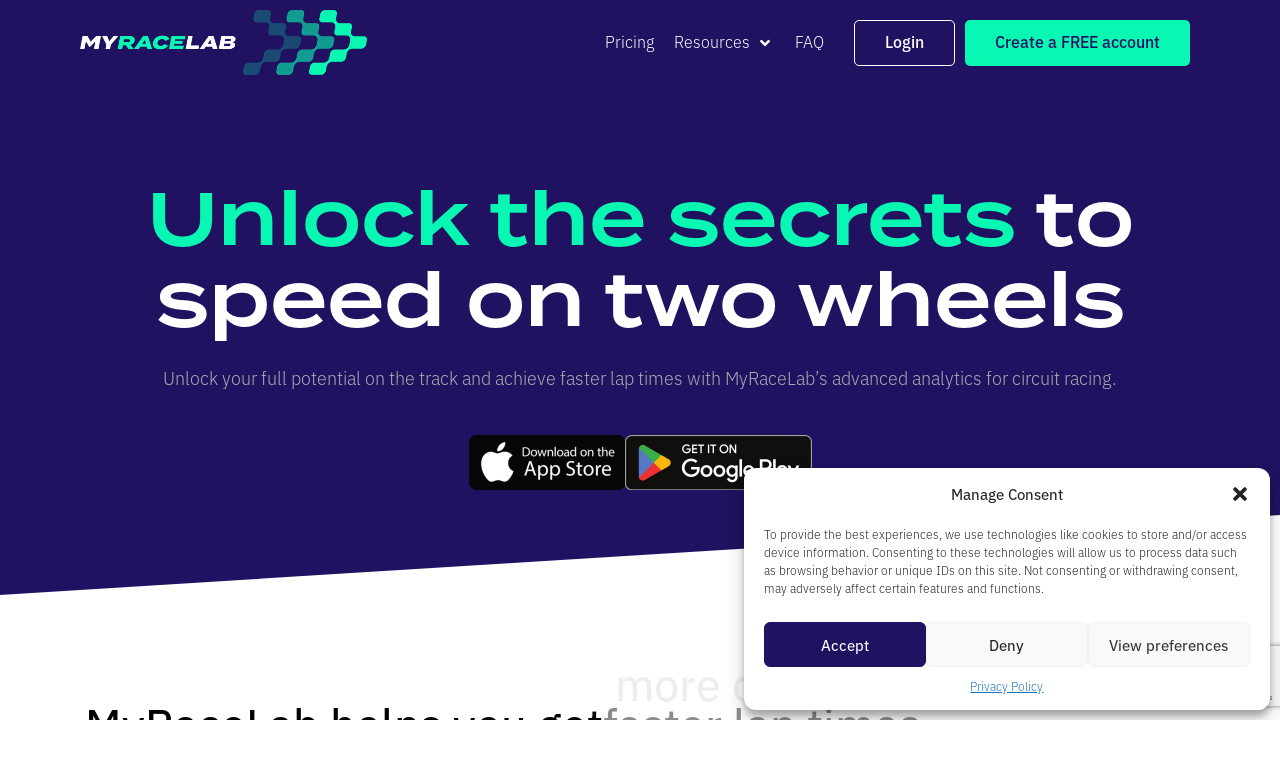

--- FILE ---
content_type: text/html; charset=UTF-8
request_url: https://myracelab.com/accelerate-motorbike-racing/
body_size: 39508
content:
<!doctype html>
<html lang="en-US">
<head>
	<meta charset="UTF-8">
	<meta name="viewport" content="width=device-width, initial-scale=1">
	<link rel="profile" href="https://gmpg.org/xfn/11">
	<meta name='robots' content='index, follow, max-image-preview:large, max-snippet:-1, max-video-preview:-1' />
<!-- Google tag (gtag.js) Consent Mode dataLayer added by Site Kit -->
<script id="google_gtagjs-js-consent-mode-data-layer">
window.dataLayer = window.dataLayer || [];function gtag(){dataLayer.push(arguments);}
gtag('consent', 'default', {"ad_personalization":"denied","ad_storage":"denied","ad_user_data":"denied","analytics_storage":"denied","functionality_storage":"denied","security_storage":"denied","personalization_storage":"denied","region":["AT","BE","BG","CH","CY","CZ","DE","DK","EE","ES","FI","FR","GB","GR","HR","HU","IE","IS","IT","LI","LT","LU","LV","MT","NL","NO","PL","PT","RO","SE","SI","SK"],"wait_for_update":500});
window._googlesitekitConsentCategoryMap = {"statistics":["analytics_storage"],"marketing":["ad_storage","ad_user_data","ad_personalization"],"functional":["functionality_storage","security_storage"],"preferences":["personalization_storage"]};
window._googlesitekitConsents = {"ad_personalization":"denied","ad_storage":"denied","ad_user_data":"denied","analytics_storage":"denied","functionality_storage":"denied","security_storage":"denied","personalization_storage":"denied","region":["AT","BE","BG","CH","CY","CZ","DE","DK","EE","ES","FI","FR","GB","GR","HR","HU","IE","IS","IT","LI","LT","LU","LV","MT","NL","NO","PL","PT","RO","SE","SI","SK"],"wait_for_update":500};
</script>
<!-- End Google tag (gtag.js) Consent Mode dataLayer added by Site Kit -->

	<!-- This site is optimized with the Yoast SEO Premium plugin v24.8 (Yoast SEO v24.8) - https://yoast.com/wordpress/plugins/seo/ -->
	<title>Optimize Motorbike Lap Times with MyRaceLab | MyRaceLab</title>
	<meta name="description" content="Optimize your lap times with MyRaceLab&#039;s advanced analytics. Gain detailed insights into your performance and make adjustments for faster laps." />
	<link rel="canonical" href="https://myracelab.com/accelerate-motorbike-racing/" />
	<meta property="og:locale" content="en_US" />
	<meta property="og:type" content="article" />
	<meta property="og:title" content="Optimize Motorbike Lap Times with Advanced Analytics" />
	<meta property="og:description" content="Discover how MyRaceLab can help you optimize motorbike lap times. Analyze your driving performance, make precise adjustments, and track progress over time." />
	<meta property="og:url" content="https://myracelab.com/accelerate-motorbike-racing/" />
	<meta property="og:site_name" content="MyRaceLab" />
	<meta property="article:publisher" content="https://www.facebook.com/myracelab/" />
	<meta property="article:modified_time" content="2024-05-30T03:01:56+00:00" />
	<meta property="og:image" content="https://myracelab.com/wp-content/uploads/2024/05/bike-copy.webp" />
	<meta property="og:image:width" content="600" />
	<meta property="og:image:height" content="400" />
	<meta property="og:image:type" content="image/webp" />
	<meta name="twitter:card" content="summary_large_image" />
	<meta name="twitter:title" content="Optimize Motorbike Lap Times with MyRaceLab&#039;s Advanced Analytics" />
	<meta name="twitter:description" content="Take your motorbike lap times to the next level with MyRaceLab. Get detailed insights into your driving performance, refine your racing strategy, and achieve faster laps." />
	<meta name="twitter:image" content="https://myracelab.com/wp-content/uploads/2024/05/bike-copy.webp" />
	<meta name="twitter:label1" content="Est. reading time" />
	<meta name="twitter:data1" content="7 minutes" />
	<script type="application/ld+json" class="yoast-schema-graph">{"@context":"https://schema.org","@graph":[{"@type":"WebPage","@id":"https://myracelab.com/accelerate-motorbike-racing/","url":"https://myracelab.com/accelerate-motorbike-racing/","name":"Optimize Motorbike Lap Times with MyRaceLab | MyRaceLab","isPartOf":{"@id":"https://dojgiqcr.elementor.cloud/#website"},"primaryImageOfPage":{"@id":"https://myracelab.com/accelerate-motorbike-racing/#primaryimage"},"image":{"@id":"https://myracelab.com/accelerate-motorbike-racing/#primaryimage"},"thumbnailUrl":"https://myracelab.com/wp-content/uploads/2024/05/bike-copy.webp","datePublished":"2024-05-23T22:47:34+00:00","dateModified":"2024-05-30T03:01:56+00:00","description":"Optimize your lap times with MyRaceLab's advanced analytics. Gain detailed insights into your performance and make adjustments for faster laps.","breadcrumb":{"@id":"https://myracelab.com/accelerate-motorbike-racing/#breadcrumb"},"inLanguage":"en-US","potentialAction":[{"@type":"ReadAction","target":["https://myracelab.com/accelerate-motorbike-racing/"]}]},{"@type":"ImageObject","inLanguage":"en-US","@id":"https://myracelab.com/accelerate-motorbike-racing/#primaryimage","url":"https://myracelab.com/wp-content/uploads/2024/05/bike-copy.webp","contentUrl":"https://myracelab.com/wp-content/uploads/2024/05/bike-copy.webp","width":600,"height":400},{"@type":"BreadcrumbList","@id":"https://myracelab.com/accelerate-motorbike-racing/#breadcrumb","itemListElement":[{"@type":"ListItem","position":1,"name":"Home","item":"https://myracelab.com/"},{"@type":"ListItem","position":2,"name":"BikeRacing"}]},{"@type":"WebSite","@id":"https://dojgiqcr.elementor.cloud/#website","url":"https://dojgiqcr.elementor.cloud/","name":"MyRaceLab","description":"Performance Enhancing Software","publisher":{"@id":"https://dojgiqcr.elementor.cloud/#organization"},"potentialAction":[{"@type":"SearchAction","target":{"@type":"EntryPoint","urlTemplate":"https://dojgiqcr.elementor.cloud/?s={search_term_string}"},"query-input":{"@type":"PropertyValueSpecification","valueRequired":true,"valueName":"search_term_string"}}],"inLanguage":"en-US"},{"@type":"Organization","@id":"https://dojgiqcr.elementor.cloud/#organization","name":"MyRaceLab","url":"https://dojgiqcr.elementor.cloud/","logo":{"@type":"ImageObject","inLanguage":"en-US","@id":"https://dojgiqcr.elementor.cloud/#/schema/logo/image/","url":"https://myracelab.com/wp-content/uploads/2024/05/cropped-App-Icon-512x512-1.png","contentUrl":"https://myracelab.com/wp-content/uploads/2024/05/cropped-App-Icon-512x512-1.png","width":512,"height":512,"caption":"MyRaceLab"},"image":{"@id":"https://dojgiqcr.elementor.cloud/#/schema/logo/image/"},"sameAs":["https://www.facebook.com/myracelab/","https://www.instagram.com/myracelab/"]}]}</script>
	<!-- / Yoast SEO Premium plugin. -->


<link rel='dns-prefetch' href='//www.googletagmanager.com' />
<link rel="alternate" type="application/rss+xml" title="MyRaceLab &raquo; Feed" href="https://myracelab.com/feed/" />
<link rel="alternate" type="application/rss+xml" title="MyRaceLab &raquo; Comments Feed" href="https://myracelab.com/comments/feed/" />
<script>
window._wpemojiSettings = {"baseUrl":"https:\/\/s.w.org\/images\/core\/emoji\/15.0.3\/72x72\/","ext":".png","svgUrl":"https:\/\/s.w.org\/images\/core\/emoji\/15.0.3\/svg\/","svgExt":".svg","source":{"concatemoji":"https:\/\/myracelab.com\/wp-includes\/js\/wp-emoji-release.min.js?ver=6.6.4"}};
/*! This file is auto-generated */
!function(i,n){var o,s,e;function c(e){try{var t={supportTests:e,timestamp:(new Date).valueOf()};sessionStorage.setItem(o,JSON.stringify(t))}catch(e){}}function p(e,t,n){e.clearRect(0,0,e.canvas.width,e.canvas.height),e.fillText(t,0,0);var t=new Uint32Array(e.getImageData(0,0,e.canvas.width,e.canvas.height).data),r=(e.clearRect(0,0,e.canvas.width,e.canvas.height),e.fillText(n,0,0),new Uint32Array(e.getImageData(0,0,e.canvas.width,e.canvas.height).data));return t.every(function(e,t){return e===r[t]})}function u(e,t,n){switch(t){case"flag":return n(e,"\ud83c\udff3\ufe0f\u200d\u26a7\ufe0f","\ud83c\udff3\ufe0f\u200b\u26a7\ufe0f")?!1:!n(e,"\ud83c\uddfa\ud83c\uddf3","\ud83c\uddfa\u200b\ud83c\uddf3")&&!n(e,"\ud83c\udff4\udb40\udc67\udb40\udc62\udb40\udc65\udb40\udc6e\udb40\udc67\udb40\udc7f","\ud83c\udff4\u200b\udb40\udc67\u200b\udb40\udc62\u200b\udb40\udc65\u200b\udb40\udc6e\u200b\udb40\udc67\u200b\udb40\udc7f");case"emoji":return!n(e,"\ud83d\udc26\u200d\u2b1b","\ud83d\udc26\u200b\u2b1b")}return!1}function f(e,t,n){var r="undefined"!=typeof WorkerGlobalScope&&self instanceof WorkerGlobalScope?new OffscreenCanvas(300,150):i.createElement("canvas"),a=r.getContext("2d",{willReadFrequently:!0}),o=(a.textBaseline="top",a.font="600 32px Arial",{});return e.forEach(function(e){o[e]=t(a,e,n)}),o}function t(e){var t=i.createElement("script");t.src=e,t.defer=!0,i.head.appendChild(t)}"undefined"!=typeof Promise&&(o="wpEmojiSettingsSupports",s=["flag","emoji"],n.supports={everything:!0,everythingExceptFlag:!0},e=new Promise(function(e){i.addEventListener("DOMContentLoaded",e,{once:!0})}),new Promise(function(t){var n=function(){try{var e=JSON.parse(sessionStorage.getItem(o));if("object"==typeof e&&"number"==typeof e.timestamp&&(new Date).valueOf()<e.timestamp+604800&&"object"==typeof e.supportTests)return e.supportTests}catch(e){}return null}();if(!n){if("undefined"!=typeof Worker&&"undefined"!=typeof OffscreenCanvas&&"undefined"!=typeof URL&&URL.createObjectURL&&"undefined"!=typeof Blob)try{var e="postMessage("+f.toString()+"("+[JSON.stringify(s),u.toString(),p.toString()].join(",")+"));",r=new Blob([e],{type:"text/javascript"}),a=new Worker(URL.createObjectURL(r),{name:"wpTestEmojiSupports"});return void(a.onmessage=function(e){c(n=e.data),a.terminate(),t(n)})}catch(e){}c(n=f(s,u,p))}t(n)}).then(function(e){for(var t in e)n.supports[t]=e[t],n.supports.everything=n.supports.everything&&n.supports[t],"flag"!==t&&(n.supports.everythingExceptFlag=n.supports.everythingExceptFlag&&n.supports[t]);n.supports.everythingExceptFlag=n.supports.everythingExceptFlag&&!n.supports.flag,n.DOMReady=!1,n.readyCallback=function(){n.DOMReady=!0}}).then(function(){return e}).then(function(){var e;n.supports.everything||(n.readyCallback(),(e=n.source||{}).concatemoji?t(e.concatemoji):e.wpemoji&&e.twemoji&&(t(e.twemoji),t(e.wpemoji)))}))}((window,document),window._wpemojiSettings);
</script>
<link rel="stylesheet" type="text/css" href="https://use.typekit.net/khh4bvv.css"><style id='wp-emoji-styles-inline-css'>

	img.wp-smiley, img.emoji {
		display: inline !important;
		border: none !important;
		box-shadow: none !important;
		height: 1em !important;
		width: 1em !important;
		margin: 0 0.07em !important;
		vertical-align: -0.1em !important;
		background: none !important;
		padding: 0 !important;
	}
</style>
<style id='global-styles-inline-css'>
:root{--wp--preset--aspect-ratio--square: 1;--wp--preset--aspect-ratio--4-3: 4/3;--wp--preset--aspect-ratio--3-4: 3/4;--wp--preset--aspect-ratio--3-2: 3/2;--wp--preset--aspect-ratio--2-3: 2/3;--wp--preset--aspect-ratio--16-9: 16/9;--wp--preset--aspect-ratio--9-16: 9/16;--wp--preset--color--black: #000000;--wp--preset--color--cyan-bluish-gray: #abb8c3;--wp--preset--color--white: #ffffff;--wp--preset--color--pale-pink: #f78da7;--wp--preset--color--vivid-red: #cf2e2e;--wp--preset--color--luminous-vivid-orange: #ff6900;--wp--preset--color--luminous-vivid-amber: #fcb900;--wp--preset--color--light-green-cyan: #7bdcb5;--wp--preset--color--vivid-green-cyan: #00d084;--wp--preset--color--pale-cyan-blue: #8ed1fc;--wp--preset--color--vivid-cyan-blue: #0693e3;--wp--preset--color--vivid-purple: #9b51e0;--wp--preset--gradient--vivid-cyan-blue-to-vivid-purple: linear-gradient(135deg,rgba(6,147,227,1) 0%,rgb(155,81,224) 100%);--wp--preset--gradient--light-green-cyan-to-vivid-green-cyan: linear-gradient(135deg,rgb(122,220,180) 0%,rgb(0,208,130) 100%);--wp--preset--gradient--luminous-vivid-amber-to-luminous-vivid-orange: linear-gradient(135deg,rgba(252,185,0,1) 0%,rgba(255,105,0,1) 100%);--wp--preset--gradient--luminous-vivid-orange-to-vivid-red: linear-gradient(135deg,rgba(255,105,0,1) 0%,rgb(207,46,46) 100%);--wp--preset--gradient--very-light-gray-to-cyan-bluish-gray: linear-gradient(135deg,rgb(238,238,238) 0%,rgb(169,184,195) 100%);--wp--preset--gradient--cool-to-warm-spectrum: linear-gradient(135deg,rgb(74,234,220) 0%,rgb(151,120,209) 20%,rgb(207,42,186) 40%,rgb(238,44,130) 60%,rgb(251,105,98) 80%,rgb(254,248,76) 100%);--wp--preset--gradient--blush-light-purple: linear-gradient(135deg,rgb(255,206,236) 0%,rgb(152,150,240) 100%);--wp--preset--gradient--blush-bordeaux: linear-gradient(135deg,rgb(254,205,165) 0%,rgb(254,45,45) 50%,rgb(107,0,62) 100%);--wp--preset--gradient--luminous-dusk: linear-gradient(135deg,rgb(255,203,112) 0%,rgb(199,81,192) 50%,rgb(65,88,208) 100%);--wp--preset--gradient--pale-ocean: linear-gradient(135deg,rgb(255,245,203) 0%,rgb(182,227,212) 50%,rgb(51,167,181) 100%);--wp--preset--gradient--electric-grass: linear-gradient(135deg,rgb(202,248,128) 0%,rgb(113,206,126) 100%);--wp--preset--gradient--midnight: linear-gradient(135deg,rgb(2,3,129) 0%,rgb(40,116,252) 100%);--wp--preset--font-size--small: 13px;--wp--preset--font-size--medium: 20px;--wp--preset--font-size--large: 36px;--wp--preset--font-size--x-large: 42px;--wp--preset--spacing--20: 0.44rem;--wp--preset--spacing--30: 0.67rem;--wp--preset--spacing--40: 1rem;--wp--preset--spacing--50: 1.5rem;--wp--preset--spacing--60: 2.25rem;--wp--preset--spacing--70: 3.38rem;--wp--preset--spacing--80: 5.06rem;--wp--preset--shadow--natural: 6px 6px 9px rgba(0, 0, 0, 0.2);--wp--preset--shadow--deep: 12px 12px 50px rgba(0, 0, 0, 0.4);--wp--preset--shadow--sharp: 6px 6px 0px rgba(0, 0, 0, 0.2);--wp--preset--shadow--outlined: 6px 6px 0px -3px rgba(255, 255, 255, 1), 6px 6px rgba(0, 0, 0, 1);--wp--preset--shadow--crisp: 6px 6px 0px rgba(0, 0, 0, 1);}:root { --wp--style--global--content-size: 800px;--wp--style--global--wide-size: 1200px; }:where(body) { margin: 0; }.wp-site-blocks > .alignleft { float: left; margin-right: 2em; }.wp-site-blocks > .alignright { float: right; margin-left: 2em; }.wp-site-blocks > .aligncenter { justify-content: center; margin-left: auto; margin-right: auto; }:where(.wp-site-blocks) > * { margin-block-start: 24px; margin-block-end: 0; }:where(.wp-site-blocks) > :first-child { margin-block-start: 0; }:where(.wp-site-blocks) > :last-child { margin-block-end: 0; }:root { --wp--style--block-gap: 24px; }:root :where(.is-layout-flow) > :first-child{margin-block-start: 0;}:root :where(.is-layout-flow) > :last-child{margin-block-end: 0;}:root :where(.is-layout-flow) > *{margin-block-start: 24px;margin-block-end: 0;}:root :where(.is-layout-constrained) > :first-child{margin-block-start: 0;}:root :where(.is-layout-constrained) > :last-child{margin-block-end: 0;}:root :where(.is-layout-constrained) > *{margin-block-start: 24px;margin-block-end: 0;}:root :where(.is-layout-flex){gap: 24px;}:root :where(.is-layout-grid){gap: 24px;}.is-layout-flow > .alignleft{float: left;margin-inline-start: 0;margin-inline-end: 2em;}.is-layout-flow > .alignright{float: right;margin-inline-start: 2em;margin-inline-end: 0;}.is-layout-flow > .aligncenter{margin-left: auto !important;margin-right: auto !important;}.is-layout-constrained > .alignleft{float: left;margin-inline-start: 0;margin-inline-end: 2em;}.is-layout-constrained > .alignright{float: right;margin-inline-start: 2em;margin-inline-end: 0;}.is-layout-constrained > .aligncenter{margin-left: auto !important;margin-right: auto !important;}.is-layout-constrained > :where(:not(.alignleft):not(.alignright):not(.alignfull)){max-width: var(--wp--style--global--content-size);margin-left: auto !important;margin-right: auto !important;}.is-layout-constrained > .alignwide{max-width: var(--wp--style--global--wide-size);}body .is-layout-flex{display: flex;}.is-layout-flex{flex-wrap: wrap;align-items: center;}.is-layout-flex > :is(*, div){margin: 0;}body .is-layout-grid{display: grid;}.is-layout-grid > :is(*, div){margin: 0;}body{padding-top: 0px;padding-right: 0px;padding-bottom: 0px;padding-left: 0px;}a:where(:not(.wp-element-button)){text-decoration: underline;}:root :where(.wp-element-button, .wp-block-button__link){background-color: #32373c;border-width: 0;color: #fff;font-family: inherit;font-size: inherit;line-height: inherit;padding: calc(0.667em + 2px) calc(1.333em + 2px);text-decoration: none;}.has-black-color{color: var(--wp--preset--color--black) !important;}.has-cyan-bluish-gray-color{color: var(--wp--preset--color--cyan-bluish-gray) !important;}.has-white-color{color: var(--wp--preset--color--white) !important;}.has-pale-pink-color{color: var(--wp--preset--color--pale-pink) !important;}.has-vivid-red-color{color: var(--wp--preset--color--vivid-red) !important;}.has-luminous-vivid-orange-color{color: var(--wp--preset--color--luminous-vivid-orange) !important;}.has-luminous-vivid-amber-color{color: var(--wp--preset--color--luminous-vivid-amber) !important;}.has-light-green-cyan-color{color: var(--wp--preset--color--light-green-cyan) !important;}.has-vivid-green-cyan-color{color: var(--wp--preset--color--vivid-green-cyan) !important;}.has-pale-cyan-blue-color{color: var(--wp--preset--color--pale-cyan-blue) !important;}.has-vivid-cyan-blue-color{color: var(--wp--preset--color--vivid-cyan-blue) !important;}.has-vivid-purple-color{color: var(--wp--preset--color--vivid-purple) !important;}.has-black-background-color{background-color: var(--wp--preset--color--black) !important;}.has-cyan-bluish-gray-background-color{background-color: var(--wp--preset--color--cyan-bluish-gray) !important;}.has-white-background-color{background-color: var(--wp--preset--color--white) !important;}.has-pale-pink-background-color{background-color: var(--wp--preset--color--pale-pink) !important;}.has-vivid-red-background-color{background-color: var(--wp--preset--color--vivid-red) !important;}.has-luminous-vivid-orange-background-color{background-color: var(--wp--preset--color--luminous-vivid-orange) !important;}.has-luminous-vivid-amber-background-color{background-color: var(--wp--preset--color--luminous-vivid-amber) !important;}.has-light-green-cyan-background-color{background-color: var(--wp--preset--color--light-green-cyan) !important;}.has-vivid-green-cyan-background-color{background-color: var(--wp--preset--color--vivid-green-cyan) !important;}.has-pale-cyan-blue-background-color{background-color: var(--wp--preset--color--pale-cyan-blue) !important;}.has-vivid-cyan-blue-background-color{background-color: var(--wp--preset--color--vivid-cyan-blue) !important;}.has-vivid-purple-background-color{background-color: var(--wp--preset--color--vivid-purple) !important;}.has-black-border-color{border-color: var(--wp--preset--color--black) !important;}.has-cyan-bluish-gray-border-color{border-color: var(--wp--preset--color--cyan-bluish-gray) !important;}.has-white-border-color{border-color: var(--wp--preset--color--white) !important;}.has-pale-pink-border-color{border-color: var(--wp--preset--color--pale-pink) !important;}.has-vivid-red-border-color{border-color: var(--wp--preset--color--vivid-red) !important;}.has-luminous-vivid-orange-border-color{border-color: var(--wp--preset--color--luminous-vivid-orange) !important;}.has-luminous-vivid-amber-border-color{border-color: var(--wp--preset--color--luminous-vivid-amber) !important;}.has-light-green-cyan-border-color{border-color: var(--wp--preset--color--light-green-cyan) !important;}.has-vivid-green-cyan-border-color{border-color: var(--wp--preset--color--vivid-green-cyan) !important;}.has-pale-cyan-blue-border-color{border-color: var(--wp--preset--color--pale-cyan-blue) !important;}.has-vivid-cyan-blue-border-color{border-color: var(--wp--preset--color--vivid-cyan-blue) !important;}.has-vivid-purple-border-color{border-color: var(--wp--preset--color--vivid-purple) !important;}.has-vivid-cyan-blue-to-vivid-purple-gradient-background{background: var(--wp--preset--gradient--vivid-cyan-blue-to-vivid-purple) !important;}.has-light-green-cyan-to-vivid-green-cyan-gradient-background{background: var(--wp--preset--gradient--light-green-cyan-to-vivid-green-cyan) !important;}.has-luminous-vivid-amber-to-luminous-vivid-orange-gradient-background{background: var(--wp--preset--gradient--luminous-vivid-amber-to-luminous-vivid-orange) !important;}.has-luminous-vivid-orange-to-vivid-red-gradient-background{background: var(--wp--preset--gradient--luminous-vivid-orange-to-vivid-red) !important;}.has-very-light-gray-to-cyan-bluish-gray-gradient-background{background: var(--wp--preset--gradient--very-light-gray-to-cyan-bluish-gray) !important;}.has-cool-to-warm-spectrum-gradient-background{background: var(--wp--preset--gradient--cool-to-warm-spectrum) !important;}.has-blush-light-purple-gradient-background{background: var(--wp--preset--gradient--blush-light-purple) !important;}.has-blush-bordeaux-gradient-background{background: var(--wp--preset--gradient--blush-bordeaux) !important;}.has-luminous-dusk-gradient-background{background: var(--wp--preset--gradient--luminous-dusk) !important;}.has-pale-ocean-gradient-background{background: var(--wp--preset--gradient--pale-ocean) !important;}.has-electric-grass-gradient-background{background: var(--wp--preset--gradient--electric-grass) !important;}.has-midnight-gradient-background{background: var(--wp--preset--gradient--midnight) !important;}.has-small-font-size{font-size: var(--wp--preset--font-size--small) !important;}.has-medium-font-size{font-size: var(--wp--preset--font-size--medium) !important;}.has-large-font-size{font-size: var(--wp--preset--font-size--large) !important;}.has-x-large-font-size{font-size: var(--wp--preset--font-size--x-large) !important;}
:root :where(.wp-block-pullquote){font-size: 1.5em;line-height: 1.6;}
</style>
<link rel='stylesheet' id='groovy-menu-style-css' href='https://myracelab.com/wp-content/plugins/groovy-menu/assets/style/frontend.css?ver=2.6.3' media='all' />
<link rel='stylesheet' id='groovy-menu-style-fonts-groovy-28328-css' href='https://myracelab.com/wp-content/uploads/groovy/fonts/groovy-28328.css?ver=2.6.3' media='all' />
<link rel='stylesheet' id='groovy-menu-style-fonts-groovy-69018-css' href='https://myracelab.com/wp-content/uploads/groovy/fonts/groovy-69018.css?ver=2.6.3' media='all' />
<link rel='stylesheet' id='groovy-menu-style-fonts-groovy-socicon-css' href='https://myracelab.com/wp-content/uploads/groovy/fonts/groovy-socicon.css?ver=2.6.3' media='all' />
<link rel='stylesheet' id='groovy-menu-font-awesome-css' href='https://myracelab.com/wp-content/plugins/groovy-menu/assets/style/fontawesome.css?ver=2.6.3' media='all' crossorigin='anonymous' />
<link rel='preload' as='font' crossorigin='anonymous' id='groovy-menu-font-awesome-file-css' href='https://myracelab.com/wp-content/plugins/groovy-menu/assets/fonts/fontawesome-webfont.woff2?v=4.7.0' media='all' />
<link rel='stylesheet' id='groovy-menu-font-internal-css' href='https://myracelab.com/wp-content/plugins/groovy-menu/assets/style/font-internal.css?ver=2.6.3' media='all' crossorigin='anonymous' />
<link rel='preload' as='font' crossorigin='anonymous' id='groovy-menu-font-internal-file-css' href='https://myracelab.com/wp-content/plugins/groovy-menu/assets/fonts/crane-font.woff?hhxb42' media='all' />
<link rel='stylesheet' id='cmplz-general-css' href='https://myracelab.com/wp-content/plugins/complianz-gdpr-premium/assets/css/cookieblocker.min.css?ver=1743544812' media='all' />
<link rel='stylesheet' id='hello-elementor-css' href='https://myracelab.com/wp-content/themes/hello-elementor/assets/css/reset.css?ver=3.4.6' media='all' />
<link rel='stylesheet' id='child-style-css' href='https://myracelab.com/wp-content/themes/hello-elementor-gm-child/style.css?ver=1.0.2' media='all' />
<link rel='stylesheet' id='hello-elementor-theme-style-css' href='https://myracelab.com/wp-content/themes/hello-elementor/assets/css/theme.css?ver=3.4.6' media='all' />
<link rel='stylesheet' id='hello-elementor-header-footer-css' href='https://myracelab.com/wp-content/themes/hello-elementor/assets/css/header-footer.css?ver=3.4.6' media='all' />
<link rel='stylesheet' id='e-shapes-css' href='https://myracelab.com/wp-content/plugins/elementor/assets/css/conditionals/shapes.min.css?ver=3.24.0-cloud9' media='all' />
<link rel='stylesheet' id='elementor-frontend-css' href='https://myracelab.com/wp-content/uploads/elementor/css/custom-frontend-lite.min.css?ver=1769006769' media='all' />
<style id='elementor-frontend-inline-css'>
.elementor-kit-4{--e-global-color-primary:#08F7B2;--e-global-color-secondary:#211261;--e-global-color-text:#000000;--e-global-color-accent:#E5E5E5;--e-global-color-5d03779:#FFFFFF;--e-global-typography-primary-font-family:"termina";--e-global-typography-primary-font-weight:600;--e-global-typography-secondary-font-family:"termina";--e-global-typography-secondary-font-weight:400;--e-global-typography-text-font-family:"ibm-plex-sans";--e-global-typography-text-font-weight:400;--e-global-typography-accent-font-family:"termina";--e-global-typography-accent-font-weight:500;font-family:"ibm-plex-sans", Sans-serif;font-size:20px;font-weight:300;}.elementor-kit-4 a{font-family:"ibm-plex-sans", Sans-serif;font-size:18px;font-weight:300;}.elementor-kit-4 h1{font-family:"termina", Sans-serif;font-size:75px;font-weight:500;}.elementor-kit-4 h2{font-family:"termina", Sans-serif;font-size:55px;font-weight:800;}.elementor-kit-4 h3{font-family:"ibm-plex-sans", Sans-serif;font-size:45px;font-weight:500;line-height:2.5rem;}.elementor-kit-4 h4{font-family:"termina", Sans-serif;font-size:30px;font-weight:600;}.elementor-kit-4 h5{font-family:"ibm-plex-sans", Sans-serif;font-size:26px;font-weight:600;line-height:28px;}.elementor-kit-4 h6{font-family:"termina", Sans-serif;font-size:1rem;}.elementor-kit-4 button,.elementor-kit-4 input[type="button"],.elementor-kit-4 input[type="submit"],.elementor-kit-4 .elementor-button{border-radius:5px 5px 5px 5px;padding:15px 35px 15px 35px;}.elementor-section.elementor-section-boxed > .elementor-container{max-width:1140px;}.e-con{--container-max-width:1140px;}.elementor-widget:not(:last-child){margin-block-end:20px;}.elementor-element{--widgets-spacing:20px 20px;}{}h1.entry-title{display:var(--page-title-display);}.elementor-kit-4 e-page-transition{background-color:#FFBC7D;}.site-header .site-branding{flex-direction:column;align-items:stretch;}.site-header{padding-inline-end:0px;padding-inline-start:0px;}.site-footer .site-branding{flex-direction:column;align-items:stretch;}@media(max-width:1024px){.elementor-section.elementor-section-boxed > .elementor-container{max-width:1024px;}.e-con{--container-max-width:1024px;}}@media(max-width:768px){.elementor-kit-4 h1{font-size:2em;}.elementor-kit-4 h3{font-size:1.5em;line-height:1em;}.elementor-kit-4 h6{font-size:0.6em;}.e-con{--container-default-padding-top:0px;--container-default-padding-right:5px;--container-default-padding-bottom:0px;--container-default-padding-left:5px;}}
.elementor-widget-nested-tabs.elementor-widget-n-tabs > .elementor-widget-container > .e-n-tabs[data-touch-mode="false"] > .e-n-tabs-heading > .e-n-tab-title[aria-selected="false"]:hover{background:var( --e-global-color-accent );}.elementor-widget-nested-tabs.elementor-widget-n-tabs > .elementor-widget-container > .e-n-tabs > .e-n-tabs-heading > .e-n-tab-title[aria-selected="true"], .elementor-widget-nested-tabs.elementor-widget-n-tabs > .elementor-widget-container > .e-n-tabs[data-touch-mode="true"] > .e-n-tabs-heading > .e-n-tab-title[aria-selected="false"]:hover{background:var( --e-global-color-accent );}.elementor-widget-nested-tabs.elementor-widget-n-tabs > .elementor-widget-container > .e-n-tabs > .e-n-tabs-heading > :is( .e-n-tab-title > .e-n-tab-title-text, .e-n-tab-title ){font-family:var( --e-global-typography-accent-font-family ), Sans-serif;font-weight:var( --e-global-typography-accent-font-weight );}.elementor-widget-heading .elementor-heading-title{color:var( --e-global-color-primary );font-family:var( --e-global-typography-primary-font-family ), Sans-serif;font-weight:var( --e-global-typography-primary-font-weight );}.elementor-widget-image .widget-image-caption{color:var( --e-global-color-text );font-family:var( --e-global-typography-text-font-family ), Sans-serif;font-weight:var( --e-global-typography-text-font-weight );}.elementor-widget-text-editor{color:var( --e-global-color-text );font-family:var( --e-global-typography-text-font-family ), Sans-serif;font-weight:var( --e-global-typography-text-font-weight );}.elementor-widget-text-editor.elementor-drop-cap-view-stacked .elementor-drop-cap{background-color:var( --e-global-color-primary );}.elementor-widget-text-editor.elementor-drop-cap-view-framed .elementor-drop-cap, .elementor-widget-text-editor.elementor-drop-cap-view-default .elementor-drop-cap{color:var( --e-global-color-primary );border-color:var( --e-global-color-primary );}.elementor-widget-button .elementor-button{font-family:var( --e-global-typography-accent-font-family ), Sans-serif;font-weight:var( --e-global-typography-accent-font-weight );background-color:var( --e-global-color-accent );}.elementor-widget-divider{--divider-color:var( --e-global-color-secondary );}.elementor-widget-divider .elementor-divider__text{color:var( --e-global-color-secondary );font-family:var( --e-global-typography-secondary-font-family ), Sans-serif;font-weight:var( --e-global-typography-secondary-font-weight );}.elementor-widget-divider.elementor-view-stacked .elementor-icon{background-color:var( --e-global-color-secondary );}.elementor-widget-divider.elementor-view-framed .elementor-icon, .elementor-widget-divider.elementor-view-default .elementor-icon{color:var( --e-global-color-secondary );border-color:var( --e-global-color-secondary );}.elementor-widget-divider.elementor-view-framed .elementor-icon, .elementor-widget-divider.elementor-view-default .elementor-icon svg{fill:var( --e-global-color-secondary );}.elementor-widget-image-box .elementor-image-box-title{color:var( --e-global-color-primary );font-family:var( --e-global-typography-primary-font-family ), Sans-serif;font-weight:var( --e-global-typography-primary-font-weight );}.elementor-widget-image-box .elementor-image-box-description{color:var( --e-global-color-text );font-family:var( --e-global-typography-text-font-family ), Sans-serif;font-weight:var( --e-global-typography-text-font-weight );}.elementor-widget-icon.elementor-view-stacked .elementor-icon{background-color:var( --e-global-color-primary );}.elementor-widget-icon.elementor-view-framed .elementor-icon, .elementor-widget-icon.elementor-view-default .elementor-icon{color:var( --e-global-color-primary );border-color:var( --e-global-color-primary );}.elementor-widget-icon.elementor-view-framed .elementor-icon, .elementor-widget-icon.elementor-view-default .elementor-icon svg{fill:var( --e-global-color-primary );}.elementor-widget-icon-box.elementor-view-stacked .elementor-icon{background-color:var( --e-global-color-primary );}.elementor-widget-icon-box.elementor-view-framed .elementor-icon, .elementor-widget-icon-box.elementor-view-default .elementor-icon{fill:var( --e-global-color-primary );color:var( --e-global-color-primary );border-color:var( --e-global-color-primary );}.elementor-widget-icon-box .elementor-icon-box-title{color:var( --e-global-color-primary );}.elementor-widget-icon-box .elementor-icon-box-title, .elementor-widget-icon-box .elementor-icon-box-title a{font-family:var( --e-global-typography-primary-font-family ), Sans-serif;font-weight:var( --e-global-typography-primary-font-weight );}.elementor-widget-icon-box .elementor-icon-box-description{color:var( --e-global-color-text );font-family:var( --e-global-typography-text-font-family ), Sans-serif;font-weight:var( --e-global-typography-text-font-weight );}.elementor-widget-star-rating .elementor-star-rating__title{color:var( --e-global-color-text );font-family:var( --e-global-typography-text-font-family ), Sans-serif;font-weight:var( --e-global-typography-text-font-weight );}.elementor-widget-image-gallery .gallery-item .gallery-caption{font-family:var( --e-global-typography-accent-font-family ), Sans-serif;font-weight:var( --e-global-typography-accent-font-weight );}.elementor-widget-icon-list .elementor-icon-list-item:not(:last-child):after{border-color:var( --e-global-color-text );}.elementor-widget-icon-list .elementor-icon-list-icon i{color:var( --e-global-color-primary );}.elementor-widget-icon-list .elementor-icon-list-icon svg{fill:var( --e-global-color-primary );}.elementor-widget-icon-list .elementor-icon-list-item > .elementor-icon-list-text, .elementor-widget-icon-list .elementor-icon-list-item > a{font-family:var( --e-global-typography-text-font-family ), Sans-serif;font-weight:var( --e-global-typography-text-font-weight );}.elementor-widget-icon-list .elementor-icon-list-text{color:var( --e-global-color-secondary );}.elementor-widget-tabs .elementor-tab-title, .elementor-widget-tabs .elementor-tab-title a{color:var( --e-global-color-primary );}.elementor-widget-tabs .elementor-tab-title.elementor-active,
					 .elementor-widget-tabs .elementor-tab-title.elementor-active a{color:var( --e-global-color-accent );}.elementor-widget-tabs .elementor-tab-title{font-family:var( --e-global-typography-primary-font-family ), Sans-serif;font-weight:var( --e-global-typography-primary-font-weight );}.elementor-widget-tabs .elementor-tab-content{color:var( --e-global-color-text );font-family:var( --e-global-typography-text-font-family ), Sans-serif;font-weight:var( --e-global-typography-text-font-weight );}.elementor-widget-accordion .elementor-accordion-icon, .elementor-widget-accordion .elementor-accordion-title{color:var( --e-global-color-primary );}.elementor-widget-accordion .elementor-accordion-icon svg{fill:var( --e-global-color-primary );}.elementor-widget-accordion .elementor-active .elementor-accordion-icon, .elementor-widget-accordion .elementor-active .elementor-accordion-title{color:var( --e-global-color-accent );}.elementor-widget-accordion .elementor-active .elementor-accordion-icon svg{fill:var( --e-global-color-accent );}.elementor-widget-accordion .elementor-accordion-title{font-family:var( --e-global-typography-primary-font-family ), Sans-serif;font-weight:var( --e-global-typography-primary-font-weight );}.elementor-widget-accordion .elementor-tab-content{color:var( --e-global-color-text );font-family:var( --e-global-typography-text-font-family ), Sans-serif;font-weight:var( --e-global-typography-text-font-weight );}.elementor-widget-toggle .elementor-toggle-title, .elementor-widget-toggle .elementor-toggle-icon{color:var( --e-global-color-primary );}.elementor-widget-toggle .elementor-toggle-icon svg{fill:var( --e-global-color-primary );}.elementor-widget-toggle .elementor-tab-title.elementor-active a, .elementor-widget-toggle .elementor-tab-title.elementor-active .elementor-toggle-icon{color:var( --e-global-color-accent );}.elementor-widget-toggle .elementor-toggle-title{font-family:var( --e-global-typography-primary-font-family ), Sans-serif;font-weight:var( --e-global-typography-primary-font-weight );}.elementor-widget-toggle .elementor-tab-content{color:var( --e-global-color-text );font-family:var( --e-global-typography-text-font-family ), Sans-serif;font-weight:var( --e-global-typography-text-font-weight );}.elementor-widget-theme-site-logo .widget-image-caption{color:var( --e-global-color-text );font-family:var( --e-global-typography-text-font-family ), Sans-serif;font-weight:var( --e-global-typography-text-font-weight );}.elementor-widget-theme-site-title .elementor-heading-title{color:var( --e-global-color-primary );font-family:var( --e-global-typography-primary-font-family ), Sans-serif;font-weight:var( --e-global-typography-primary-font-weight );}.elementor-widget-theme-page-title .elementor-heading-title{color:var( --e-global-color-primary );font-family:var( --e-global-typography-primary-font-family ), Sans-serif;font-weight:var( --e-global-typography-primary-font-weight );}.elementor-widget-theme-post-title .elementor-heading-title{color:var( --e-global-color-primary );font-family:var( --e-global-typography-primary-font-family ), Sans-serif;font-weight:var( --e-global-typography-primary-font-weight );}.elementor-widget-theme-post-excerpt .elementor-widget-container{color:var( --e-global-color-text );font-family:var( --e-global-typography-text-font-family ), Sans-serif;font-weight:var( --e-global-typography-text-font-weight );}.elementor-widget-theme-post-content{color:var( --e-global-color-text );font-family:var( --e-global-typography-text-font-family ), Sans-serif;font-weight:var( --e-global-typography-text-font-weight );}.elementor-widget-theme-post-featured-image .widget-image-caption{color:var( --e-global-color-text );font-family:var( --e-global-typography-text-font-family ), Sans-serif;font-weight:var( --e-global-typography-text-font-weight );}.elementor-widget-theme-archive-title .elementor-heading-title{color:var( --e-global-color-primary );font-family:var( --e-global-typography-primary-font-family ), Sans-serif;font-weight:var( --e-global-typography-primary-font-weight );}.elementor-widget-archive-posts .elementor-post__title, .elementor-widget-archive-posts .elementor-post__title a{color:var( --e-global-color-secondary );font-family:var( --e-global-typography-primary-font-family ), Sans-serif;font-weight:var( --e-global-typography-primary-font-weight );}.elementor-widget-archive-posts .elementor-post__meta-data{font-family:var( --e-global-typography-secondary-font-family ), Sans-serif;font-weight:var( --e-global-typography-secondary-font-weight );}.elementor-widget-archive-posts .elementor-post__excerpt p{font-family:var( --e-global-typography-text-font-family ), Sans-serif;font-weight:var( --e-global-typography-text-font-weight );}.elementor-widget-archive-posts .elementor-post__read-more{color:var( --e-global-color-accent );}.elementor-widget-archive-posts a.elementor-post__read-more{font-family:var( --e-global-typography-accent-font-family ), Sans-serif;font-weight:var( --e-global-typography-accent-font-weight );}.elementor-widget-archive-posts .elementor-post__card .elementor-post__badge{background-color:var( --e-global-color-accent );font-family:var( --e-global-typography-accent-font-family ), Sans-serif;font-weight:var( --e-global-typography-accent-font-weight );}.elementor-widget-archive-posts .elementor-pagination{font-family:var( --e-global-typography-secondary-font-family ), Sans-serif;font-weight:var( --e-global-typography-secondary-font-weight );}.elementor-widget-archive-posts .elementor-button{font-family:var( --e-global-typography-accent-font-family ), Sans-serif;font-weight:var( --e-global-typography-accent-font-weight );background-color:var( --e-global-color-accent );}.elementor-widget-archive-posts .e-load-more-message{font-family:var( --e-global-typography-secondary-font-family ), Sans-serif;font-weight:var( --e-global-typography-secondary-font-weight );}.elementor-widget-archive-posts .elementor-posts-nothing-found{color:var( --e-global-color-text );font-family:var( --e-global-typography-text-font-family ), Sans-serif;font-weight:var( --e-global-typography-text-font-weight );}.elementor-widget-posts .elementor-post__title, .elementor-widget-posts .elementor-post__title a{color:var( --e-global-color-secondary );font-family:var( --e-global-typography-primary-font-family ), Sans-serif;font-weight:var( --e-global-typography-primary-font-weight );}.elementor-widget-posts .elementor-post__meta-data{font-family:var( --e-global-typography-secondary-font-family ), Sans-serif;font-weight:var( --e-global-typography-secondary-font-weight );}.elementor-widget-posts .elementor-post__excerpt p{font-family:var( --e-global-typography-text-font-family ), Sans-serif;font-weight:var( --e-global-typography-text-font-weight );}.elementor-widget-posts .elementor-post__read-more{color:var( --e-global-color-accent );}.elementor-widget-posts a.elementor-post__read-more{font-family:var( --e-global-typography-accent-font-family ), Sans-serif;font-weight:var( --e-global-typography-accent-font-weight );}.elementor-widget-posts .elementor-post__card .elementor-post__badge{background-color:var( --e-global-color-accent );font-family:var( --e-global-typography-accent-font-family ), Sans-serif;font-weight:var( --e-global-typography-accent-font-weight );}.elementor-widget-posts .elementor-pagination{font-family:var( --e-global-typography-secondary-font-family ), Sans-serif;font-weight:var( --e-global-typography-secondary-font-weight );}.elementor-widget-posts .elementor-button{font-family:var( --e-global-typography-accent-font-family ), Sans-serif;font-weight:var( --e-global-typography-accent-font-weight );background-color:var( --e-global-color-accent );}.elementor-widget-posts .e-load-more-message{font-family:var( --e-global-typography-secondary-font-family ), Sans-serif;font-weight:var( --e-global-typography-secondary-font-weight );}.elementor-widget-gallery .elementor-gallery-item__title{font-family:var( --e-global-typography-primary-font-family ), Sans-serif;font-weight:var( --e-global-typography-primary-font-weight );}.elementor-widget-gallery .elementor-gallery-item__description{font-family:var( --e-global-typography-text-font-family ), Sans-serif;font-weight:var( --e-global-typography-text-font-weight );}.elementor-widget-gallery{--galleries-title-color-normal:var( --e-global-color-primary );--galleries-title-color-hover:var( --e-global-color-secondary );--galleries-pointer-bg-color-hover:var( --e-global-color-accent );--gallery-title-color-active:var( --e-global-color-secondary );--galleries-pointer-bg-color-active:var( --e-global-color-accent );}.elementor-widget-gallery .elementor-gallery-title{font-family:var( --e-global-typography-primary-font-family ), Sans-serif;font-weight:var( --e-global-typography-primary-font-weight );}.elementor-widget-form .elementor-field-group > label, .elementor-widget-form .elementor-field-subgroup label{color:var( --e-global-color-text );}.elementor-widget-form .elementor-field-group > label{font-family:var( --e-global-typography-text-font-family ), Sans-serif;font-weight:var( --e-global-typography-text-font-weight );}.elementor-widget-form .elementor-field-type-html{color:var( --e-global-color-text );font-family:var( --e-global-typography-text-font-family ), Sans-serif;font-weight:var( --e-global-typography-text-font-weight );}.elementor-widget-form .elementor-field-group .elementor-field{color:var( --e-global-color-text );}.elementor-widget-form .elementor-field-group .elementor-field, .elementor-widget-form .elementor-field-subgroup label{font-family:var( --e-global-typography-text-font-family ), Sans-serif;font-weight:var( --e-global-typography-text-font-weight );}.elementor-widget-form .elementor-button{font-family:var( --e-global-typography-accent-font-family ), Sans-serif;font-weight:var( --e-global-typography-accent-font-weight );}.elementor-widget-form .e-form__buttons__wrapper__button-next{background-color:var( --e-global-color-accent );}.elementor-widget-form .elementor-button[type="submit"]{background-color:var( --e-global-color-accent );}.elementor-widget-form .e-form__buttons__wrapper__button-previous{background-color:var( --e-global-color-accent );}.elementor-widget-form .elementor-message{font-family:var( --e-global-typography-text-font-family ), Sans-serif;font-weight:var( --e-global-typography-text-font-weight );}.elementor-widget-form .e-form__indicators__indicator, .elementor-widget-form .e-form__indicators__indicator__label{font-family:var( --e-global-typography-accent-font-family ), Sans-serif;font-weight:var( --e-global-typography-accent-font-weight );}.elementor-widget-form{--e-form-steps-indicator-inactive-primary-color:var( --e-global-color-text );--e-form-steps-indicator-active-primary-color:var( --e-global-color-accent );--e-form-steps-indicator-completed-primary-color:var( --e-global-color-accent );--e-form-steps-indicator-progress-color:var( --e-global-color-accent );--e-form-steps-indicator-progress-background-color:var( --e-global-color-text );--e-form-steps-indicator-progress-meter-color:var( --e-global-color-text );}.elementor-widget-form .e-form__indicators__indicator__progress__meter{font-family:var( --e-global-typography-accent-font-family ), Sans-serif;font-weight:var( --e-global-typography-accent-font-weight );}.elementor-widget-slides .elementor-slide-heading{font-family:var( --e-global-typography-primary-font-family ), Sans-serif;font-weight:var( --e-global-typography-primary-font-weight );}.elementor-widget-slides .elementor-slide-description{font-family:var( --e-global-typography-secondary-font-family ), Sans-serif;font-weight:var( --e-global-typography-secondary-font-weight );}.elementor-widget-slides .elementor-slide-button{font-family:var( --e-global-typography-accent-font-family ), Sans-serif;font-weight:var( --e-global-typography-accent-font-weight );}.elementor-widget-nav-menu .elementor-nav-menu .elementor-item{font-family:var( --e-global-typography-primary-font-family ), Sans-serif;font-weight:var( --e-global-typography-primary-font-weight );}.elementor-widget-nav-menu .elementor-nav-menu--main .elementor-item{color:var( --e-global-color-text );fill:var( --e-global-color-text );}.elementor-widget-nav-menu .elementor-nav-menu--main .elementor-item:hover,
					.elementor-widget-nav-menu .elementor-nav-menu--main .elementor-item.elementor-item-active,
					.elementor-widget-nav-menu .elementor-nav-menu--main .elementor-item.highlighted,
					.elementor-widget-nav-menu .elementor-nav-menu--main .elementor-item:focus{color:var( --e-global-color-accent );fill:var( --e-global-color-accent );}.elementor-widget-nav-menu .elementor-nav-menu--main:not(.e--pointer-framed) .elementor-item:before,
					.elementor-widget-nav-menu .elementor-nav-menu--main:not(.e--pointer-framed) .elementor-item:after{background-color:var( --e-global-color-accent );}.elementor-widget-nav-menu .e--pointer-framed .elementor-item:before,
					.elementor-widget-nav-menu .e--pointer-framed .elementor-item:after{border-color:var( --e-global-color-accent );}.elementor-widget-nav-menu{--e-nav-menu-divider-color:var( --e-global-color-text );}.elementor-widget-nav-menu .elementor-nav-menu--dropdown .elementor-item, .elementor-widget-nav-menu .elementor-nav-menu--dropdown  .elementor-sub-item{font-family:var( --e-global-typography-accent-font-family ), Sans-serif;font-weight:var( --e-global-typography-accent-font-weight );}.elementor-widget-media-carousel .elementor-carousel-image-overlay{font-family:var( --e-global-typography-accent-font-family ), Sans-serif;font-weight:var( --e-global-typography-accent-font-weight );}.elementor-widget-search-form input[type="search"].elementor-search-form__input{font-family:var( --e-global-typography-text-font-family ), Sans-serif;font-weight:var( --e-global-typography-text-font-weight );}.elementor-widget-search-form .elementor-search-form__input,
					.elementor-widget-search-form .elementor-search-form__icon,
					.elementor-widget-search-form .elementor-lightbox .dialog-lightbox-close-button,
					.elementor-widget-search-form .elementor-lightbox .dialog-lightbox-close-button:hover,
					.elementor-widget-search-form.elementor-search-form--skin-full_screen input[type="search"].elementor-search-form__input{color:var( --e-global-color-text );fill:var( --e-global-color-text );}.elementor-widget-search-form .elementor-search-form__submit{font-family:var( --e-global-typography-text-font-family ), Sans-serif;font-weight:var( --e-global-typography-text-font-weight );background-color:var( --e-global-color-secondary );}.elementor-widget-post-navigation span.post-navigation__prev--label{color:var( --e-global-color-text );}.elementor-widget-post-navigation span.post-navigation__next--label{color:var( --e-global-color-text );}.elementor-widget-post-navigation span.post-navigation__prev--label, .elementor-widget-post-navigation span.post-navigation__next--label{font-family:var( --e-global-typography-secondary-font-family ), Sans-serif;font-weight:var( --e-global-typography-secondary-font-weight );}.elementor-widget-post-navigation span.post-navigation__prev--title, .elementor-widget-post-navigation span.post-navigation__next--title{color:var( --e-global-color-secondary );font-family:var( --e-global-typography-secondary-font-family ), Sans-serif;font-weight:var( --e-global-typography-secondary-font-weight );}.elementor-widget-post-info .elementor-icon-list-item:not(:last-child):after{border-color:var( --e-global-color-text );}.elementor-widget-post-info .elementor-icon-list-icon i{color:var( --e-global-color-primary );}.elementor-widget-post-info .elementor-icon-list-icon svg{fill:var( --e-global-color-primary );}.elementor-widget-post-info .elementor-icon-list-text, .elementor-widget-post-info .elementor-icon-list-text a{color:var( --e-global-color-secondary );}.elementor-widget-post-info .elementor-icon-list-item{font-family:var( --e-global-typography-text-font-family ), Sans-serif;font-weight:var( --e-global-typography-text-font-weight );}.elementor-widget-sitemap .elementor-sitemap-title{color:var( --e-global-color-primary );font-family:var( --e-global-typography-primary-font-family ), Sans-serif;font-weight:var( --e-global-typography-primary-font-weight );}.elementor-widget-sitemap .elementor-sitemap-item, .elementor-widget-sitemap span.elementor-sitemap-list, .elementor-widget-sitemap .elementor-sitemap-item a{color:var( --e-global-color-text );font-family:var( --e-global-typography-text-font-family ), Sans-serif;font-weight:var( --e-global-typography-text-font-weight );}.elementor-widget-sitemap .elementor-sitemap-item{color:var( --e-global-color-text );}
.elementor-2960 .elementor-element.elementor-element-63b579b{--display:flex;--min-height:23vh;--flex-direction:column;--container-widget-width:calc( ( 1 - var( --container-widget-flex-grow ) ) * 100% );--container-widget-height:initial;--container-widget-flex-grow:0;--container-widget-align-self:initial;--flex-wrap-mobile:wrap;--justify-content:center;--align-items:center;--gap:0px 0px;--overflow:hidden;--background-transition:0.3s;--overlay-opacity:1;--margin-top:-35px;--margin-bottom:0px;--margin-left:0px;--margin-right:0px;--padding-top:100px;--padding-bottom:0px;--padding-left:0px;--padding-right:0px;}.elementor-2960 .elementor-element.elementor-element-63b579b::before, .elementor-2960 .elementor-element.elementor-element-63b579b > .elementor-background-video-container::before, .elementor-2960 .elementor-element.elementor-element-63b579b > .e-con-inner > .elementor-background-video-container::before, .elementor-2960 .elementor-element.elementor-element-63b579b > .elementor-background-slideshow::before, .elementor-2960 .elementor-element.elementor-element-63b579b > .e-con-inner > .elementor-background-slideshow::before, .elementor-2960 .elementor-element.elementor-element-63b579b > .elementor-motion-effects-container > .elementor-motion-effects-layer::before{background-image:url("https://myracelab.com/wp-content/uploads/2024/05/MRL-Visual-IdentifierBW.png");--background-overlay:'';background-color:var( --e-global-color-secondary );background-position:-97px 48px;background-repeat:no-repeat;background-size:48% auto;}.elementor-2960 .elementor-element.elementor-element-63b579b:not(.elementor-motion-effects-element-type-background), .elementor-2960 .elementor-element.elementor-element-63b579b > .elementor-motion-effects-container > .elementor-motion-effects-layer{background-color:var( --e-global-color-secondary );}.elementor-2960 .elementor-element.elementor-element-63b579b::before{filter:brightness( 100% ) contrast( 100% ) saturate( 100% ) blur( 0px ) hue-rotate( 0deg );}.elementor-2960 .elementor-element.elementor-element-63b579b, .elementor-2960 .elementor-element.elementor-element-63b579b::before{--border-transition:0.3s;}.elementor-2960 .elementor-element.elementor-element-ee92e1b{text-align:center;}.elementor-2960 .elementor-element.elementor-element-ee92e1b .elementor-heading-title{color:#FFFFFF;font-family:"termina", Sans-serif;line-height:81px;}.elementor-2960 .elementor-element.elementor-element-c6f4786 > .elementor-widget-container{padding:20px 0px 0px 0px;}.elementor-2960 .elementor-element.elementor-element-c6f4786{text-align:center;color:#ADADAD;font-family:"ibm-plex-sans", Sans-serif;font-size:20px;font-weight:300;}.elementor-2960 .elementor-element.elementor-element-81d3fce{--display:flex;--flex-direction:row;--container-widget-width:initial;--container-widget-height:100%;--container-widget-flex-grow:1;--container-widget-align-self:stretch;--flex-wrap-mobile:wrap;--justify-content:center;--background-transition:0.3s;--margin-top:020px;--margin-bottom:109px;--margin-left:0px;--margin-right:0px;}.elementor-2960 .elementor-element.elementor-element-27554f7{text-align:center;}.elementor-2960 .elementor-element.elementor-element-e6308bb{text-align:center;}.elementor-2960 .elementor-element.elementor-element-7fb6469{--display:flex;--flex-direction:column;--container-widget-width:100%;--container-widget-height:initial;--container-widget-flex-grow:0;--container-widget-align-self:initial;--flex-wrap-mobile:wrap;--background-transition:0.3s;--margin-top:-98px;--margin-bottom:0px;--margin-left:0px;--margin-right:0px;--padding-top:100px;--padding-bottom:70px;--padding-left:0px;--padding-right:0px;}.elementor-2960 .elementor-element.elementor-element-7fb6469:not(.elementor-motion-effects-element-type-background), .elementor-2960 .elementor-element.elementor-element-7fb6469 > .elementor-motion-effects-container > .elementor-motion-effects-layer{background-color:#FFFFFF;}.elementor-2960 .elementor-element.elementor-element-7fb6469, .elementor-2960 .elementor-element.elementor-element-7fb6469::before{--border-transition:0.3s;}.elementor-2960 .elementor-element.elementor-element-7fb6469 > .elementor-shape-top .elementor-shape-fill, .elementor-2960 .elementor-element.elementor-element-7fb6469 > .e-con-inner > .elementor-shape-top .elementor-shape-fill{fill:var( --e-global-color-secondary );}.elementor-2960 .elementor-element.elementor-element-7fb6469 > .elementor-shape-top svg, .elementor-2960 .elementor-element.elementor-element-7fb6469 > .e-con-inner > .elementor-shape-top svg{height:85px;transform:translateX(-50%) rotateY(180deg);}.elementor-2960 .elementor-element.elementor-element-41db7e5{--display:flex;--flex-direction:row;--container-widget-width:initial;--container-widget-height:100%;--container-widget-flex-grow:1;--container-widget-align-self:stretch;--flex-wrap-mobile:wrap;--justify-content:flex-start;--gap:0px 0px;--background-transition:0.3s;--margin-top:50px;--margin-bottom:0px;--margin-left:0px;--margin-right:0px;--padding-top:0px;--padding-bottom:0px;--padding-left:545px;--padding-right:0px;}.elementor-2960 .elementor-element.elementor-element-4ef4699 > .elementor-widget-container{margin:0px 0px 0px 0px;}.elementor-2960 .elementor-element.elementor-element-4ef4699 .elementor-heading-title{color:#38383817;font-family:"ibm-plex-sans", Sans-serif;font-weight:500;}.elementor-2960 .elementor-element.elementor-element-850191e{--display:flex;--flex-direction:row;--container-widget-width:initial;--container-widget-height:100%;--container-widget-flex-grow:1;--container-widget-align-self:stretch;--flex-wrap-mobile:wrap;--justify-content:flex-start;--gap:0px 15px;--background-transition:0.3s;--margin-top:0px;--margin-bottom:0px;--margin-left:0px;--margin-right:0px;--padding-top:0px;--padding-bottom:0px;--padding-left:15px;--padding-right:0px;}.elementor-2960 .elementor-element.elementor-element-ba48b94 .elementor-heading-title{color:var( --e-global-color-text );font-family:"ibm-plex-sans", Sans-serif;font-weight:500;}.elementor-2960 .elementor-element.elementor-element-dd5b85c .elementor-heading-title{color:#38383894;font-family:"ibm-plex-sans", Sans-serif;font-weight:500;}.elementor-2960 .elementor-element.elementor-element-ac7a93b{--display:flex;--flex-direction:row;--container-widget-width:initial;--container-widget-height:100%;--container-widget-flex-grow:1;--container-widget-align-self:stretch;--flex-wrap-mobile:wrap;--justify-content:flex-start;--gap:0px 0px;--background-transition:0.3s;--margin-top:0px;--margin-bottom:0px;--margin-left:0px;--margin-right:0px;--padding-top:0px;--padding-bottom:0px;--padding-left:545px;--padding-right:0px;}.elementor-2960 .elementor-element.elementor-element-ac51ce5 > .elementor-widget-container{margin:0px 0px 0px 0px;}.elementor-2960 .elementor-element.elementor-element-ac51ce5 .elementor-heading-title{color:#38383838;font-family:"ibm-plex-sans", Sans-serif;font-weight:500;}.elementor-2960 .elementor-element.elementor-element-fa0f28f{--display:flex;--flex-direction:row;--container-widget-width:initial;--container-widget-height:100%;--container-widget-flex-grow:1;--container-widget-align-self:stretch;--flex-wrap-mobile:wrap;--justify-content:flex-start;--gap:0px 0px;--background-transition:0.3s;--margin-top:0px;--margin-bottom:0px;--margin-left:0px;--margin-right:0px;--padding-top:0px;--padding-bottom:0px;--padding-left:545px;--padding-right:0px;}.elementor-2960 .elementor-element.elementor-element-49f722c > .elementor-widget-container{margin:0px 0px 0px 0px;}.elementor-2960 .elementor-element.elementor-element-49f722c .elementor-heading-title{color:#38383817;font-family:"ibm-plex-sans", Sans-serif;font-weight:500;}.elementor-2960 .elementor-element.elementor-element-8754298{--display:flex;--flex-direction:row;--container-widget-width:initial;--container-widget-height:100%;--container-widget-flex-grow:1;--container-widget-align-self:stretch;--flex-wrap-mobile:wrap;--justify-content:flex-start;--gap:0px 0px;--background-transition:0.3s;--margin-top:-94px;--margin-bottom:0px;--margin-left:0px;--margin-right:0px;--padding-top:0px;--padding-bottom:0px;--padding-left:15px;--padding-right:0px;}.elementor-2960 .elementor-element.elementor-element-947120a{--display:flex;--flex-direction:row;--container-widget-width:calc( ( 1 - var( --container-widget-flex-grow ) ) * 100% );--container-widget-height:100%;--container-widget-flex-grow:1;--container-widget-align-self:stretch;--flex-wrap-mobile:wrap;--align-items:center;--gap:0px 0px;--background-transition:0.3s;--margin-top:75px;--margin-bottom:0px;--margin-left:0px;--margin-right:0px;}.elementor-2960 .elementor-element.elementor-element-a3e7a31{--display:flex;--flex-direction:column;--container-widget-width:100%;--container-widget-height:initial;--container-widget-flex-grow:0;--container-widget-align-self:initial;--flex-wrap-mobile:wrap;--background-transition:0.3s;}.elementor-2960 .elementor-element.elementor-element-cadf3b4 img{width:80%;}.elementor-2960 .elementor-element.elementor-element-558d92c{--display:flex;--flex-direction:column;--container-widget-width:100%;--container-widget-height:initial;--container-widget-flex-grow:0;--container-widget-align-self:initial;--flex-wrap-mobile:wrap;--background-transition:0.3s;}.elementor-2960 .elementor-element.elementor-element-e75f0da > .elementor-widget-container{margin:0px 0px 20px 0px;}.elementor-2960 .elementor-element.elementor-element-e75f0da .elementor-heading-title{color:var( --e-global-color-text );font-family:"ibm-plex-sans", Sans-serif;font-weight:500;line-height:47px;}.elementor-2960 .elementor-element.elementor-element-de41a20{--display:flex;--flex-direction:row;--container-widget-width:calc( ( 1 - var( --container-widget-flex-grow ) ) * 100% );--container-widget-height:100%;--container-widget-flex-grow:1;--container-widget-align-self:stretch;--flex-wrap-mobile:wrap;--align-items:flex-start;--background-transition:0.3s;}.elementor-2960 .elementor-element.elementor-element-571982d{--display:flex;--flex-direction:column;--container-widget-width:100%;--container-widget-height:initial;--container-widget-flex-grow:0;--container-widget-align-self:initial;--flex-wrap-mobile:wrap;--background-transition:0.3s;--margin-top:0px;--margin-bottom:0px;--margin-left:0px;--margin-right:0px;--padding-top:0px;--padding-bottom:0px;--padding-left:0px;--padding-right:0px;}.elementor-2960 .elementor-element.elementor-element-7f6916e .elementor-heading-title{color:var( --e-global-color-text );font-family:"ibm-plex-sans", Sans-serif;font-size:24px;font-weight:500;}.elementor-2960 .elementor-element.elementor-element-d445001{--divider-border-style:solid;--divider-color:var( --e-global-color-text );--divider-border-width:2px;}.elementor-2960 .elementor-element.elementor-element-d445001 > .elementor-widget-container{margin:-5px 0px 0px 0px;padding:0px 0px 0px 0px;}.elementor-2960 .elementor-element.elementor-element-d445001 .elementor-divider-separator{width:60%;}.elementor-2960 .elementor-element.elementor-element-d445001 .elementor-divider{padding-block-start:2px;padding-block-end:2px;}.elementor-2960 .elementor-element.elementor-element-81c672f > .elementor-widget-container{margin:-19px 0px 0px 0px;padding:0px 0px 0px 0px;}.elementor-2960 .elementor-element.elementor-element-81c672f{font-family:"ibm-plex-sans", Sans-serif;font-size:18px;font-weight:300;}.elementor-2960 .elementor-element.elementor-element-dbab347{--display:flex;--flex-direction:row;--container-widget-width:calc( ( 1 - var( --container-widget-flex-grow ) ) * 100% );--container-widget-height:100%;--container-widget-flex-grow:1;--container-widget-align-self:stretch;--flex-wrap-mobile:wrap;--align-items:flex-start;--background-transition:0.3s;--margin-top:-10px;--margin-bottom:0px;--margin-left:0px;--margin-right:0px;}.elementor-2960 .elementor-element.elementor-element-3fb7d9f img{opacity:0.3;}.elementor-2960 .elementor-element.elementor-element-c3d2824{--display:flex;--flex-direction:column;--container-widget-width:100%;--container-widget-height:initial;--container-widget-flex-grow:0;--container-widget-align-self:initial;--flex-wrap-mobile:wrap;--background-transition:0.3s;--margin-top:0px;--margin-bottom:0px;--margin-left:0px;--margin-right:0px;--padding-top:0px;--padding-bottom:0px;--padding-left:0px;--padding-right:0px;}.elementor-2960 .elementor-element.elementor-element-e5275c3 .elementor-heading-title{color:#A2A2A2;font-family:"ibm-plex-sans", Sans-serif;font-size:24px;font-weight:500;}.elementor-2960 .elementor-element.elementor-element-88e70d5{--divider-border-style:solid;--divider-color:var( --e-global-color-text );--divider-border-width:2px;}.elementor-2960 .elementor-element.elementor-element-88e70d5 > .elementor-widget-container{margin:-5px 0px 0px 0px;padding:0px 0px 0px 0px;}.elementor-2960 .elementor-element.elementor-element-88e70d5 .elementor-divider-separator{width:60%;}.elementor-2960 .elementor-element.elementor-element-88e70d5 .elementor-divider{padding-block-start:2px;padding-block-end:2px;}.elementor-2960 .elementor-element.elementor-element-093f94c > .elementor-widget-container{margin:-19px 0px 0px 0px;padding:0px 0px 0px 0px;}.elementor-2960 .elementor-element.elementor-element-093f94c{color:#A2A2A2;font-family:"ibm-plex-sans", Sans-serif;font-size:18px;font-weight:300;}.elementor-2960 .elementor-element.elementor-element-f610c8e{--display:flex;--flex-direction:row;--container-widget-width:calc( ( 1 - var( --container-widget-flex-grow ) ) * 100% );--container-widget-height:100%;--container-widget-flex-grow:1;--container-widget-align-self:stretch;--flex-wrap-mobile:wrap;--align-items:flex-start;--background-transition:0.3s;--margin-top:-10px;--margin-bottom:0px;--margin-left:0px;--margin-right:0px;}.elementor-2960 .elementor-element.elementor-element-166c90d img{opacity:0.3;}.elementor-2960 .elementor-element.elementor-element-862b00c{--display:flex;--flex-direction:column;--container-widget-width:100%;--container-widget-height:initial;--container-widget-flex-grow:0;--container-widget-align-self:initial;--flex-wrap-mobile:wrap;--background-transition:0.3s;--margin-top:0px;--margin-bottom:0px;--margin-left:0px;--margin-right:0px;--padding-top:0px;--padding-bottom:0px;--padding-left:0px;--padding-right:0px;}.elementor-2960 .elementor-element.elementor-element-bd28365 .elementor-heading-title{color:#A2A2A2;font-family:"ibm-plex-sans", Sans-serif;font-size:24px;font-weight:500;}.elementor-2960 .elementor-element.elementor-element-95f1655{--divider-border-style:solid;--divider-color:var( --e-global-color-text );--divider-border-width:2px;}.elementor-2960 .elementor-element.elementor-element-95f1655 > .elementor-widget-container{margin:-5px 0px 0px 0px;padding:0px 0px 0px 0px;}.elementor-2960 .elementor-element.elementor-element-95f1655 .elementor-divider-separator{width:60%;}.elementor-2960 .elementor-element.elementor-element-95f1655 .elementor-divider{padding-block-start:2px;padding-block-end:2px;}.elementor-2960 .elementor-element.elementor-element-124f187 > .elementor-widget-container{margin:-19px 0px 0px 0px;padding:0px 0px 0px 0px;}.elementor-2960 .elementor-element.elementor-element-124f187{color:#A2A2A2;font-family:"ibm-plex-sans", Sans-serif;font-size:18px;font-weight:300;}.elementor-2960 .elementor-element.elementor-element-7c38b1a{--display:flex;--flex-direction:row;--container-widget-width:calc( ( 1 - var( --container-widget-flex-grow ) ) * 100% );--container-widget-height:100%;--container-widget-flex-grow:1;--container-widget-align-self:stretch;--flex-wrap-mobile:wrap;--align-items:flex-start;--background-transition:0.3s;--margin-top:-10px;--margin-bottom:0px;--margin-left:0px;--margin-right:0px;}.elementor-2960 .elementor-element.elementor-element-fea0907 img{opacity:0.3;}.elementor-2960 .elementor-element.elementor-element-1bfbe73{--display:flex;--flex-direction:column;--container-widget-width:100%;--container-widget-height:initial;--container-widget-flex-grow:0;--container-widget-align-self:initial;--flex-wrap-mobile:wrap;--background-transition:0.3s;--margin-top:0px;--margin-bottom:0px;--margin-left:0px;--margin-right:0px;--padding-top:0px;--padding-bottom:0px;--padding-left:0px;--padding-right:0px;}.elementor-2960 .elementor-element.elementor-element-efe0f61 .elementor-heading-title{color:#A2A2A2;font-family:"ibm-plex-sans", Sans-serif;font-size:24px;font-weight:500;}.elementor-2960 .elementor-element.elementor-element-143b45c{--divider-border-style:solid;--divider-color:var( --e-global-color-text );--divider-border-width:2px;}.elementor-2960 .elementor-element.elementor-element-143b45c > .elementor-widget-container{margin:-5px 0px 0px 0px;padding:0px 0px 0px 0px;}.elementor-2960 .elementor-element.elementor-element-143b45c .elementor-divider-separator{width:60%;}.elementor-2960 .elementor-element.elementor-element-143b45c .elementor-divider{padding-block-start:2px;padding-block-end:2px;}.elementor-2960 .elementor-element.elementor-element-9042b4d > .elementor-widget-container{margin:-19px 0px 0px 0px;padding:0px 0px 0px 0px;}.elementor-2960 .elementor-element.elementor-element-9042b4d{color:#A2A2A2;font-family:"ibm-plex-sans", Sans-serif;font-size:18px;font-weight:300;}.elementor-2960 .elementor-element.elementor-element-14aa316{--display:flex;--flex-direction:column;--container-widget-width:100%;--container-widget-height:initial;--container-widget-flex-grow:0;--container-widget-align-self:initial;--flex-wrap-mobile:wrap;--background-transition:0.3s;--border-radius:0px 0px 0px 0px;--margin-top:50px;--margin-bottom:0px;--margin-left:0px;--margin-right:0px;}.elementor-2960 .elementor-element.elementor-element-346e196{--display:flex;--min-height:630px;--justify-content:center;--background-transition:0.3s;--overlay-opacity:0.6;--border-radius:10px 10px 10px 10px;--margin-top:0px;--margin-bottom:0px;--margin-left:0px;--margin-right:0px;}.elementor-2960 .elementor-element.elementor-element-346e196:not(.elementor-motion-effects-element-type-background), .elementor-2960 .elementor-element.elementor-element-346e196 > .elementor-motion-effects-container > .elementor-motion-effects-layer{background-color:#000000;}.elementor-2960 .elementor-element.elementor-element-346e196::before, .elementor-2960 .elementor-element.elementor-element-346e196 > .elementor-background-video-container::before, .elementor-2960 .elementor-element.elementor-element-346e196 > .e-con-inner > .elementor-background-video-container::before, .elementor-2960 .elementor-element.elementor-element-346e196 > .elementor-background-slideshow::before, .elementor-2960 .elementor-element.elementor-element-346e196 > .e-con-inner > .elementor-background-slideshow::before, .elementor-2960 .elementor-element.elementor-element-346e196 > .elementor-motion-effects-container > .elementor-motion-effects-layer::before{--background-overlay:'';background-color:#000000;}.elementor-2960 .elementor-element.elementor-element-346e196, .elementor-2960 .elementor-element.elementor-element-346e196::before{--border-transition:0.3s;}.elementor-2960 .elementor-element.elementor-element-80edf3d > .elementor-widget-container{margin:0px 0px 0px 0px;}.elementor-2960 .elementor-element.elementor-element-80edf3d{text-align:center;}.elementor-2960 .elementor-element.elementor-element-80edf3d .elementor-heading-title{font-family:"ibm-plex-sans", Sans-serif;font-size:30px;font-weight:600;}.elementor-2960 .elementor-element.elementor-element-59e1f90{--display:flex;--flex-direction:row;--container-widget-width:initial;--container-widget-height:100%;--container-widget-flex-grow:1;--container-widget-align-self:stretch;--flex-wrap-mobile:wrap;--justify-content:center;--background-transition:0.3s;--margin-top:020px;--margin-bottom:0px;--margin-left:0px;--margin-right:0px;}.elementor-2960 .elementor-element.elementor-element-ed3ca9b{text-align:center;}.elementor-2960 .elementor-element.elementor-element-ab7b0c3{text-align:center;}.elementor-2960 .elementor-element.elementor-element-1a2923e{--display:flex;--flex-direction:row;--container-widget-width:initial;--container-widget-height:100%;--container-widget-flex-grow:1;--container-widget-align-self:stretch;--flex-wrap-mobile:wrap;--gap:0px 0px;--background-transition:0.3s;--margin-top:100px;--margin-bottom:0px;--margin-left:0px;--margin-right:0px;}.elementor-2960 .elementor-element.elementor-element-c0fb0a4{--display:flex;--flex-direction:column;--container-widget-width:100%;--container-widget-height:initial;--container-widget-flex-grow:0;--container-widget-align-self:initial;--flex-wrap-mobile:wrap;--justify-content:center;--background-transition:0.3s;}.elementor-2960 .elementor-element.elementor-element-47522cc > .elementor-widget-container{margin:0px 0px 20px 0px;}.elementor-2960 .elementor-element.elementor-element-47522cc .elementor-heading-title{color:var( --e-global-color-text );font-family:"ibm-plex-sans", Sans-serif;font-weight:500;line-height:49px;}.elementor-2960 .elementor-element.elementor-element-f844430{--display:flex;--flex-direction:row;--container-widget-width:initial;--container-widget-height:100%;--container-widget-flex-grow:1;--container-widget-align-self:stretch;--flex-wrap-mobile:wrap;--background-transition:0.3s;}.elementor-2960 .elementor-element.elementor-element-84c0906{--display:flex;--flex-direction:column;--container-widget-width:100%;--container-widget-height:initial;--container-widget-flex-grow:0;--container-widget-align-self:initial;--flex-wrap-mobile:wrap;--background-transition:0.3s;--margin-top:0px;--margin-bottom:0px;--margin-left:0px;--margin-right:0px;--padding-top:0px;--padding-bottom:0px;--padding-left:0px;--padding-right:0px;}.elementor-2960 .elementor-element.elementor-element-ad6dc2c .elementor-heading-title{color:var( --e-global-color-text );font-family:"ibm-plex-sans", Sans-serif;font-size:24px;font-weight:500;}.elementor-2960 .elementor-element.elementor-element-017c545{--divider-border-style:solid;--divider-color:var( --e-global-color-text );--divider-border-width:2px;}.elementor-2960 .elementor-element.elementor-element-017c545 > .elementor-widget-container{margin:-5px 0px 0px 0px;padding:0px 0px 0px 0px;}.elementor-2960 .elementor-element.elementor-element-017c545 .elementor-divider-separator{width:60%;}.elementor-2960 .elementor-element.elementor-element-017c545 .elementor-divider{padding-block-start:2px;padding-block-end:2px;}.elementor-2960 .elementor-element.elementor-element-32f00d3 > .elementor-widget-container{margin:-19px 0px 0px 0px;padding:0px 0px 0px 0px;}.elementor-2960 .elementor-element.elementor-element-32f00d3{font-family:"ibm-plex-sans", Sans-serif;font-size:18px;font-weight:300;}.elementor-2960 .elementor-element.elementor-element-6092aa0{--display:flex;--flex-direction:row;--container-widget-width:calc( ( 1 - var( --container-widget-flex-grow ) ) * 100% );--container-widget-height:100%;--container-widget-flex-grow:1;--container-widget-align-self:stretch;--flex-wrap-mobile:wrap;--align-items:flex-start;--background-transition:0.3s;--margin-top:-10px;--margin-bottom:0px;--margin-left:0px;--margin-right:0px;}.elementor-2960 .elementor-element.elementor-element-056f16d img{opacity:0.3;}.elementor-2960 .elementor-element.elementor-element-d9260f7{--display:flex;--flex-direction:column;--container-widget-width:100%;--container-widget-height:initial;--container-widget-flex-grow:0;--container-widget-align-self:initial;--flex-wrap-mobile:wrap;--background-transition:0.3s;--margin-top:0px;--margin-bottom:0px;--margin-left:0px;--margin-right:0px;--padding-top:0px;--padding-bottom:0px;--padding-left:0px;--padding-right:0px;}.elementor-2960 .elementor-element.elementor-element-d862700 .elementor-heading-title{color:#A2A2A2;font-family:"ibm-plex-sans", Sans-serif;font-size:24px;font-weight:500;}.elementor-2960 .elementor-element.elementor-element-3db14e7{--divider-border-style:solid;--divider-color:var( --e-global-color-text );--divider-border-width:2px;}.elementor-2960 .elementor-element.elementor-element-3db14e7 > .elementor-widget-container{margin:-5px 0px 0px 0px;padding:0px 0px 0px 0px;}.elementor-2960 .elementor-element.elementor-element-3db14e7 .elementor-divider-separator{width:60%;}.elementor-2960 .elementor-element.elementor-element-3db14e7 .elementor-divider{padding-block-start:2px;padding-block-end:2px;}.elementor-2960 .elementor-element.elementor-element-b0d6b6a > .elementor-widget-container{margin:-19px 0px 0px 0px;padding:0px 0px 0px 0px;}.elementor-2960 .elementor-element.elementor-element-b0d6b6a{color:#A2A2A2;font-family:"ibm-plex-sans", Sans-serif;font-size:18px;font-weight:300;}.elementor-2960 .elementor-element.elementor-element-d2eb508{--display:flex;--flex-direction:row;--container-widget-width:calc( ( 1 - var( --container-widget-flex-grow ) ) * 100% );--container-widget-height:100%;--container-widget-flex-grow:1;--container-widget-align-self:stretch;--flex-wrap-mobile:wrap;--align-items:flex-start;--background-transition:0.3s;--margin-top:-10px;--margin-bottom:0px;--margin-left:0px;--margin-right:0px;}.elementor-2960 .elementor-element.elementor-element-f96f3c5 img{opacity:0.3;}.elementor-2960 .elementor-element.elementor-element-3c31382{--display:flex;--flex-direction:column;--container-widget-width:100%;--container-widget-height:initial;--container-widget-flex-grow:0;--container-widget-align-self:initial;--flex-wrap-mobile:wrap;--background-transition:0.3s;--margin-top:0px;--margin-bottom:0px;--margin-left:0px;--margin-right:0px;--padding-top:0px;--padding-bottom:0px;--padding-left:0px;--padding-right:0px;}.elementor-2960 .elementor-element.elementor-element-49f9591 .elementor-heading-title{color:#A2A2A2;font-family:"ibm-plex-sans", Sans-serif;font-size:24px;font-weight:500;}.elementor-2960 .elementor-element.elementor-element-6e303e3{--divider-border-style:solid;--divider-color:var( --e-global-color-text );--divider-border-width:2px;}.elementor-2960 .elementor-element.elementor-element-6e303e3 > .elementor-widget-container{margin:-5px 0px 0px 0px;padding:0px 0px 0px 0px;}.elementor-2960 .elementor-element.elementor-element-6e303e3 .elementor-divider-separator{width:60%;}.elementor-2960 .elementor-element.elementor-element-6e303e3 .elementor-divider{padding-block-start:2px;padding-block-end:2px;}.elementor-2960 .elementor-element.elementor-element-82f5dd4 > .elementor-widget-container{margin:-19px 0px 0px 0px;padding:0px 0px 0px 0px;}.elementor-2960 .elementor-element.elementor-element-82f5dd4{color:#A2A2A2;font-family:"ibm-plex-sans", Sans-serif;font-size:18px;font-weight:300;}.elementor-2960 .elementor-element.elementor-element-bee2e5e{--display:flex;--flex-direction:row;--container-widget-width:calc( ( 1 - var( --container-widget-flex-grow ) ) * 100% );--container-widget-height:100%;--container-widget-flex-grow:1;--container-widget-align-self:stretch;--flex-wrap-mobile:wrap;--align-items:flex-start;--background-transition:0.3s;--margin-top:-10px;--margin-bottom:0px;--margin-left:0px;--margin-right:0px;}.elementor-2960 .elementor-element.elementor-element-7fc3f2b img{opacity:0.3;}.elementor-2960 .elementor-element.elementor-element-82617a8{--display:flex;--flex-direction:column;--container-widget-width:100%;--container-widget-height:initial;--container-widget-flex-grow:0;--container-widget-align-self:initial;--flex-wrap-mobile:wrap;--background-transition:0.3s;--margin-top:0px;--margin-bottom:0px;--margin-left:0px;--margin-right:0px;--padding-top:0px;--padding-bottom:0px;--padding-left:0px;--padding-right:0px;}.elementor-2960 .elementor-element.elementor-element-02cffdf .elementor-heading-title{color:#A2A2A2;font-family:"ibm-plex-sans", Sans-serif;font-size:24px;font-weight:500;}.elementor-2960 .elementor-element.elementor-element-0c88f51{--divider-border-style:solid;--divider-color:var( --e-global-color-text );--divider-border-width:2px;}.elementor-2960 .elementor-element.elementor-element-0c88f51 > .elementor-widget-container{margin:-5px 0px 0px 0px;padding:0px 0px 0px 0px;}.elementor-2960 .elementor-element.elementor-element-0c88f51 .elementor-divider-separator{width:60%;}.elementor-2960 .elementor-element.elementor-element-0c88f51 .elementor-divider{padding-block-start:2px;padding-block-end:2px;}.elementor-2960 .elementor-element.elementor-element-fcd919e > .elementor-widget-container{margin:-19px 0px 0px 0px;padding:0px 0px 0px 0px;}.elementor-2960 .elementor-element.elementor-element-fcd919e{color:#A2A2A2;font-family:"ibm-plex-sans", Sans-serif;font-size:18px;font-weight:300;}.elementor-2960 .elementor-element.elementor-element-bed6129{--display:flex;--min-height:0px;--flex-direction:column;--container-widget-width:calc( ( 1 - var( --container-widget-flex-grow ) ) * 100% );--container-widget-height:initial;--container-widget-flex-grow:0;--container-widget-align-self:initial;--flex-wrap-mobile:wrap;--justify-content:center;--align-items:center;--background-transition:0.3s;}.elementor-2960 .elementor-element.elementor-element-b411898 img{width:79%;}.elementor-2960 .elementor-element.elementor-element-16a96e5f{--display:flex;--flex-direction:row;--container-widget-width:initial;--container-widget-height:100%;--container-widget-flex-grow:1;--container-widget-align-self:stretch;--flex-wrap-mobile:wrap;--gap:0px 0px;--background-transition:0.3s;--margin-top:50px;--margin-bottom:0px;--margin-left:0px;--margin-right:0px;--padding-top:130px;--padding-bottom:100px;--padding-left:0px;--padding-right:0px;}.elementor-2960 .elementor-element.elementor-element-16a96e5f:not(.elementor-motion-effects-element-type-background), .elementor-2960 .elementor-element.elementor-element-16a96e5f > .elementor-motion-effects-container > .elementor-motion-effects-layer{background-color:#F2F5F7;}.elementor-2960 .elementor-element.elementor-element-16a96e5f, .elementor-2960 .elementor-element.elementor-element-16a96e5f::before{--border-transition:0.3s;}.elementor-2960 .elementor-element.elementor-element-16a96e5f > .elementor-shape-top svg, .elementor-2960 .elementor-element.elementor-element-16a96e5f > .e-con-inner > .elementor-shape-top svg{height:85px;transform:translateX(-50%) rotateY(180deg);}.elementor-2960 .elementor-element.elementor-element-15d0af34{--display:flex;--flex-direction:column;--container-widget-width:100%;--container-widget-height:initial;--container-widget-flex-grow:0;--container-widget-align-self:initial;--flex-wrap-mobile:wrap;--background-transition:0.3s;}.elementor-2960 .elementor-element.elementor-element-777725f6 > .elementor-widget-container{margin:0px 0px 20px 0px;}.elementor-2960 .elementor-element.elementor-element-777725f6 .elementor-heading-title{color:var( --e-global-color-text );font-family:"ibm-plex-sans", Sans-serif;font-weight:500;line-height:49px;}.elementor-2960 .elementor-element.elementor-element-2e34d978{--display:flex;--flex-direction:column;--container-widget-width:100%;--container-widget-height:initial;--container-widget-flex-grow:0;--container-widget-align-self:initial;--flex-wrap-mobile:wrap;--background-transition:0.3s;}.elementor-2960 .elementor-element.elementor-element-32bc68ed .elementor-tab-content{border-bottom-color:#E5E5E5;font-family:"ibm-plex-sans", Sans-serif;font-size:18px;font-weight:300;padding:0px 0px 25px 0px;}.elementor-2960 .elementor-element.elementor-element-32bc68ed .elementor-tab-title{border-color:#E5E5E5;padding:25px 0px 25px 0px;}.elementor-2960 .elementor-element.elementor-element-32bc68ed .elementor-toggle-title, .elementor-2960 .elementor-element.elementor-element-32bc68ed .elementor-toggle-icon{color:var( --e-global-color-text );}.elementor-2960 .elementor-element.elementor-element-32bc68ed .elementor-toggle-icon svg{fill:var( --e-global-color-text );}.elementor-2960 .elementor-element.elementor-element-32bc68ed .elementor-tab-title.elementor-active a, .elementor-2960 .elementor-element.elementor-element-32bc68ed .elementor-tab-title.elementor-active .elementor-toggle-icon{color:var( --e-global-color-text );}.elementor-2960 .elementor-element.elementor-element-32bc68ed .elementor-toggle-title{font-family:"ibm-plex-sans", Sans-serif;font-size:22px;font-weight:500;}.elementor-2960 .elementor-element.elementor-element-32bc68ed .elementor-tab-title .elementor-toggle-icon i:before{color:var( --e-global-color-text );}.elementor-2960 .elementor-element.elementor-element-32bc68ed .elementor-tab-title .elementor-toggle-icon svg{fill:var( --e-global-color-text );}.elementor-2960 .elementor-element.elementor-element-32bc68ed .elementor-tab-title.elementor-active .elementor-toggle-icon i:before{color:var( --e-global-color-text );}.elementor-2960 .elementor-element.elementor-element-32bc68ed .elementor-tab-title.elementor-active .elementor-toggle-icon svg{fill:var( --e-global-color-text );}.elementor-2960 .elementor-element.elementor-element-74e0b20{--display:flex;--flex-direction:column;--container-widget-width:100%;--container-widget-height:initial;--container-widget-flex-grow:0;--container-widget-align-self:initial;--flex-wrap-mobile:wrap;--background-transition:0.3s;--margin-top:75px;--margin-bottom:20px;--margin-left:0px;--margin-right:0px;}.elementor-2960 .elementor-element.elementor-element-0a4669b > .elementor-widget-container{margin:0px 0px 20px 0px;}.elementor-2960 .elementor-element.elementor-element-0a4669b{text-align:center;}.elementor-2960 .elementor-element.elementor-element-0a4669b .elementor-heading-title{color:var( --e-global-color-text );font-family:"ibm-plex-sans", Sans-serif;font-weight:500;line-height:49px;}.elementor-2960 .elementor-element.elementor-element-645d6ff{--display:flex;--flex-direction:row;--container-widget-width:initial;--container-widget-height:100%;--container-widget-flex-grow:1;--container-widget-align-self:stretch;--flex-wrap-mobile:wrap;--gap:0px 0px;--background-transition:0.3s;}.elementor-2960 .elementor-element.elementor-element-48b01e3{--display:flex;--min-height:180px;--flex-direction:column;--container-widget-width:100%;--container-widget-height:initial;--container-widget-flex-grow:0;--container-widget-align-self:initial;--flex-wrap-mobile:wrap;--background-transition:0.3s;}.elementor-2960 .elementor-element.elementor-element-48b01e3, .elementor-2960 .elementor-element.elementor-element-48b01e3::before{--border-transition:0.3s;}.elementor-2960 .elementor-element.elementor-element-32d4bed{--display:flex;--min-height:150px;--background-transition:0.3s;--border-radius:10px 10px 10px 10px;}.elementor-2960 .elementor-element.elementor-element-32d4bed:not(.elementor-motion-effects-element-type-background), .elementor-2960 .elementor-element.elementor-element-32d4bed > .elementor-motion-effects-container > .elementor-motion-effects-layer{background-image:url("https://myracelab.com/wp-content/uploads/2024/05/Matthew-Higgins_8087-scaled-1.jpg");background-size:cover;}.elementor-2960 .elementor-element.elementor-element-32d4bed, .elementor-2960 .elementor-element.elementor-element-32d4bed::before{--border-transition:0.3s;}.elementor-2960 .elementor-element.elementor-element-ce31382 .elementor-heading-title{color:var( --e-global-color-text );font-family:"ibm-plex-sans", Sans-serif;font-size:20px;font-weight:500;line-height:23px;}.elementor-2960 .elementor-element.elementor-element-f9bd4ba{--display:flex;--flex-direction:column;--container-widget-width:100%;--container-widget-height:initial;--container-widget-flex-grow:0;--container-widget-align-self:initial;--flex-wrap-mobile:wrap;--background-transition:0.3s;}.elementor-2960 .elementor-element.elementor-element-00b64ed{--display:flex;--min-height:150px;--background-transition:0.3s;--border-radius:10px 10px 10px 10px;}.elementor-2960 .elementor-element.elementor-element-00b64ed:not(.elementor-motion-effects-element-type-background), .elementor-2960 .elementor-element.elementor-element-00b64ed > .elementor-motion-effects-container > .elementor-motion-effects-layer{background-image:url("https://myracelab.com/wp-content/uploads/2024/05/327545830_920577662270404_631318020159630669_n__ScaleMaxWidthWzE5MjBd.jpg");background-position:center center;background-size:cover;}.elementor-2960 .elementor-element.elementor-element-00b64ed, .elementor-2960 .elementor-element.elementor-element-00b64ed::before{--border-transition:0.3s;}.elementor-2960 .elementor-element.elementor-element-f4b351d .elementor-heading-title{color:var( --e-global-color-text );font-family:"ibm-plex-sans", Sans-serif;font-size:20px;font-weight:500;line-height:23px;}.elementor-2960 .elementor-element.elementor-element-e4bf6ca{--display:flex;--flex-direction:column;--container-widget-width:100%;--container-widget-height:initial;--container-widget-flex-grow:0;--container-widget-align-self:initial;--flex-wrap-mobile:wrap;--background-transition:0.3s;}.elementor-2960 .elementor-element.elementor-element-7e72116{--display:flex;--min-height:150px;--background-transition:0.3s;--border-radius:10px 10px 10px 10px;}.elementor-2960 .elementor-element.elementor-element-7e72116:not(.elementor-motion-effects-element-type-background), .elementor-2960 .elementor-element.elementor-element-7e72116 > .elementor-motion-effects-container > .elementor-motion-effects-layer{background-image:url("https://myracelab.com/wp-content/uploads/2024/05/Screenshot-2023-04-04-at-11__ScaleMaxWidthWzE5MjBd.38.42-AM.png");background-size:cover;}.elementor-2960 .elementor-element.elementor-element-7e72116, .elementor-2960 .elementor-element.elementor-element-7e72116::before{--border-transition:0.3s;}.elementor-2960 .elementor-element.elementor-element-88cd08f .elementor-heading-title{color:var( --e-global-color-text );font-family:"ibm-plex-sans", Sans-serif;font-size:20px;font-weight:500;line-height:23px;}.elementor-2960 .elementor-element.elementor-element-f06767d{--display:flex;--flex-direction:column;--container-widget-width:100%;--container-widget-height:initial;--container-widget-flex-grow:0;--container-widget-align-self:initial;--flex-wrap-mobile:wrap;--background-transition:0.3s;}.elementor-2960 .elementor-element.elementor-element-e1be80a{--display:flex;--min-height:150px;--background-transition:0.3s;--border-radius:10px 10px 10px 10px;}.elementor-2960 .elementor-element.elementor-element-e1be80a:not(.elementor-motion-effects-element-type-background), .elementor-2960 .elementor-element.elementor-element-e1be80a > .elementor-motion-effects-container > .elementor-motion-effects-layer{background-image:url("https://myracelab.com/wp-content/uploads/2024/05/Screenshot-2023-04-04-at-11__ScaleMaxWidthWzE5MjBd.16.28-AM.png");background-size:cover;}.elementor-2960 .elementor-element.elementor-element-e1be80a, .elementor-2960 .elementor-element.elementor-element-e1be80a::before{--border-transition:0.3s;}.elementor-2960 .elementor-element.elementor-element-2c653bf .elementor-heading-title{color:var( --e-global-color-text );font-family:"ibm-plex-sans", Sans-serif;font-size:20px;font-weight:500;line-height:23px;}.elementor-2960 .elementor-element.elementor-element-12ade8a{--display:flex;--flex-direction:column;--container-widget-width:calc( ( 1 - var( --container-widget-flex-grow ) ) * 100% );--container-widget-height:initial;--container-widget-flex-grow:0;--container-widget-align-self:initial;--flex-wrap-mobile:wrap;--align-items:center;--background-transition:0.3s;--margin-top:30px;--margin-bottom:0px;--margin-left:0px;--margin-right:0px;}@media(max-width:1024px){.elementor-2960 .elementor-element.elementor-element-63b579b::before, .elementor-2960 .elementor-element.elementor-element-63b579b > .elementor-background-video-container::before, .elementor-2960 .elementor-element.elementor-element-63b579b > .e-con-inner > .elementor-background-video-container::before, .elementor-2960 .elementor-element.elementor-element-63b579b > .elementor-background-slideshow::before, .elementor-2960 .elementor-element.elementor-element-63b579b > .e-con-inner > .elementor-background-slideshow::before, .elementor-2960 .elementor-element.elementor-element-63b579b > .elementor-motion-effects-container > .elementor-motion-effects-layer::before{background-position:0px 0px;}.elementor-2960 .elementor-element.elementor-element-ee92e1b .elementor-heading-title{font-size:60px;line-height:1em;}}@media(min-width:769px){.elementor-2960 .elementor-element.elementor-element-63b579b{--content-width:1600px;}.elementor-2960 .elementor-element.elementor-element-8754298{--width:43%;}.elementor-2960 .elementor-element.elementor-element-a3e7a31{--width:40%;}.elementor-2960 .elementor-element.elementor-element-558d92c{--width:60%;}.elementor-2960 .elementor-element.elementor-element-14aa316{--content-width:1140px;}.elementor-2960 .elementor-element.elementor-element-c0fb0a4{--width:60%;}.elementor-2960 .elementor-element.elementor-element-bed6129{--width:40%;}.elementor-2960 .elementor-element.elementor-element-15d0af34{--width:40%;}.elementor-2960 .elementor-element.elementor-element-2e34d978{--width:60%;}.elementor-2960 .elementor-element.elementor-element-48b01e3{--width:25%;}.elementor-2960 .elementor-element.elementor-element-f9bd4ba{--width:25%;}.elementor-2960 .elementor-element.elementor-element-e4bf6ca{--width:25%;}.elementor-2960 .elementor-element.elementor-element-f06767d{--width:25%;}}@media(max-width:768px){.elementor-2960 .elementor-element.elementor-element-63b579b{--min-height:55vh;--margin-top:-131px;--margin-bottom:0px;--margin-left:0px;--margin-right:0px;}.elementor-2960 .elementor-element.elementor-element-63b579b::before, .elementor-2960 .elementor-element.elementor-element-63b579b > .elementor-background-video-container::before, .elementor-2960 .elementor-element.elementor-element-63b579b > .e-con-inner > .elementor-background-video-container::before, .elementor-2960 .elementor-element.elementor-element-63b579b > .elementor-background-slideshow::before, .elementor-2960 .elementor-element.elementor-element-63b579b > .e-con-inner > .elementor-background-slideshow::before, .elementor-2960 .elementor-element.elementor-element-63b579b > .elementor-motion-effects-container > .elementor-motion-effects-layer::before{background-position:0px 0px;}.elementor-2960 .elementor-element.elementor-element-ee92e1b > .elementor-widget-container{margin:30px 0px 0px 0px;}.elementor-2960 .elementor-element.elementor-element-ee92e1b .elementor-heading-title{line-height:1.2em;}.elementor-2960 .elementor-element.elementor-element-850191e{--margin-top:40px;--margin-bottom:0px;--margin-left:0px;--margin-right:0px;}.elementor-2960 .elementor-element.elementor-element-8754298{--margin-top:0px;--margin-bottom:0px;--margin-left:0px;--margin-right:0px;}.elementor-2960 .elementor-element.elementor-element-558d92c{--margin-top:40px;--margin-bottom:0px;--margin-left:0px;--margin-right:0px;}.elementor-2960 .elementor-element.elementor-element-571982d{--width:80%;}.elementor-2960 .elementor-element.elementor-element-c3d2824{--width:80%;}.elementor-2960 .elementor-element.elementor-element-862b00c{--width:80%;}.elementor-2960 .elementor-element.elementor-element-1bfbe73{--width:80%;}.elementor-2960 .elementor-element.elementor-element-346e196{--min-height:386px;}.elementor-2960 .elementor-element.elementor-element-ed3ca9b img{width:100%;}.elementor-2960 .elementor-element.elementor-element-47522cc .elementor-heading-title{line-height:1em;}.elementor-2960 .elementor-element.elementor-element-84c0906{--width:80%;}.elementor-2960 .elementor-element.elementor-element-d9260f7{--width:80%;}.elementor-2960 .elementor-element.elementor-element-3c31382{--width:80%;}.elementor-2960 .elementor-element.elementor-element-82617a8{--width:80%;}.elementor-2960 .elementor-element.elementor-element-bed6129{--margin-top:50px;--margin-bottom:0px;--margin-left:0px;--margin-right:0px;}.elementor-2960 .elementor-element.elementor-element-16a96e5f{--margin-top:0px;--margin-bottom:0px;--margin-left:0px;--margin-right:0px;--padding-top:150px;--padding-bottom:50px;--padding-left:15px;--padding-right:15px;}.elementor-2960 .elementor-element.elementor-element-777725f6 .elementor-heading-title{line-height:1.2em;}.elementor-2960 .elementor-element.elementor-element-32bc68ed .elementor-toggle-item:not(:last-child){margin-bottom:0px;}.elementor-2960 .elementor-element.elementor-element-32bc68ed .elementor-toggle-title{font-size:17px;}.elementor-2960 .elementor-element.elementor-element-32bc68ed .elementor-tab-title{padding:15px 0px 15px 0px;}.elementor-2960 .elementor-element.elementor-element-0a4669b .elementor-heading-title{line-height:1.2em;}.elementor-2960 .elementor-element.elementor-element-48b01e3{--margin-top:0px;--margin-bottom:40px;--margin-left:0px;--margin-right:0px;}.elementor-2960 .elementor-element.elementor-element-f9bd4ba{--margin-top:0px;--margin-bottom:40px;--margin-left:0px;--margin-right:0px;}.elementor-2960 .elementor-element.elementor-element-e4bf6ca{--margin-top:0px;--margin-bottom:40px;--margin-left:0px;--margin-right:0px;}}
.elementor-2321 .elementor-element.elementor-element-6e1d985b{--display:flex;--flex-direction:row;--container-widget-width:initial;--container-widget-height:100%;--container-widget-flex-grow:1;--container-widget-align-self:stretch;--flex-wrap-mobile:wrap;--background-transition:0.3s;--margin-top:75px;--margin-bottom:0px;--margin-left:0px;--margin-right:0px;--z-index:100;}.elementor-2321 .elementor-element.elementor-element-a89450f{--display:flex;--flex-direction:row;--container-widget-width:initial;--container-widget-height:100%;--container-widget-flex-grow:1;--container-widget-align-self:stretch;--flex-wrap-mobile:wrap;--background-transition:0.3s;--overlay-opacity:1;--border-radius:10px 10px 10px 10px;--padding-top:50px;--padding-bottom:50px;--padding-left:30px;--padding-right:30px;}.elementor-2321 .elementor-element.elementor-element-a89450f::before, .elementor-2321 .elementor-element.elementor-element-a89450f > .elementor-background-video-container::before, .elementor-2321 .elementor-element.elementor-element-a89450f > .e-con-inner > .elementor-background-video-container::before, .elementor-2321 .elementor-element.elementor-element-a89450f > .elementor-background-slideshow::before, .elementor-2321 .elementor-element.elementor-element-a89450f > .e-con-inner > .elementor-background-slideshow::before, .elementor-2321 .elementor-element.elementor-element-a89450f > .elementor-motion-effects-container > .elementor-motion-effects-layer::before{background-image:url("https://myracelab.com/wp-content/uploads/2024/05/MRL-Speed-bg.webp");--background-overlay:'';background-position:58px -157px;background-repeat:no-repeat;background-size:cover;}.elementor-2321 .elementor-element.elementor-element-a89450f:not(.elementor-motion-effects-element-type-background), .elementor-2321 .elementor-element.elementor-element-a89450f > .elementor-motion-effects-container > .elementor-motion-effects-layer{background-color:var( --e-global-color-primary );}.elementor-2321 .elementor-element.elementor-element-a89450f::before{filter:brightness( 100% ) contrast( 100% ) saturate( 100% ) blur( 0px ) hue-rotate( 0deg );}.elementor-2321 .elementor-element.elementor-element-a89450f, .elementor-2321 .elementor-element.elementor-element-a89450f::before{--border-transition:0.3s;}.elementor-2321 .elementor-element.elementor-element-753aaea4{--display:flex;--background-transition:0.3s;--padding-top:0px;--padding-bottom:0px;--padding-left:0px;--padding-right:0px;}.elementor-2321 .elementor-element.elementor-element-682d9d > .elementor-widget-container{margin:0px 0px 20px 0px;}.elementor-2321 .elementor-element.elementor-element-682d9d{text-align:left;}.elementor-2321 .elementor-element.elementor-element-682d9d .elementor-heading-title{color:var( --e-global-color-text );font-family:"ibm-plex-sans", Sans-serif;font-size:40px;font-weight:500;line-height:45px;}.elementor-2321 .elementor-element.elementor-element-5ea8e25e{--display:flex;--background-transition:0.3s;}.elementor-2321 .elementor-element.elementor-element-1b62177f .elementor-field-group{padding-right:calc( 10px/2 );padding-left:calc( 10px/2 );margin-bottom:10px;}.elementor-2321 .elementor-element.elementor-element-1b62177f .elementor-form-fields-wrapper{margin-left:calc( -10px/2 );margin-right:calc( -10px/2 );margin-bottom:-10px;}.elementor-2321 .elementor-element.elementor-element-1b62177f .elementor-field-group.recaptcha_v3-bottomleft, .elementor-2321 .elementor-element.elementor-element-1b62177f .elementor-field-group.recaptcha_v3-bottomright{margin-bottom:0;}body.rtl .elementor-2321 .elementor-element.elementor-element-1b62177f .elementor-labels-inline .elementor-field-group > label{padding-left:0px;}body:not(.rtl) .elementor-2321 .elementor-element.elementor-element-1b62177f .elementor-labels-inline .elementor-field-group > label{padding-right:0px;}body .elementor-2321 .elementor-element.elementor-element-1b62177f .elementor-labels-above .elementor-field-group > label{padding-bottom:0px;}.elementor-2321 .elementor-element.elementor-element-1b62177f .elementor-field-type-html{padding-bottom:0px;}.elementor-2321 .elementor-element.elementor-element-1b62177f .elementor-field-group:not(.elementor-field-type-upload) .elementor-field:not(.elementor-select-wrapper){background-color:#ffffff;border-width:0px 0px 0px 0px;border-radius:5px 5px 5px 5px;}.elementor-2321 .elementor-element.elementor-element-1b62177f .elementor-field-group .elementor-select-wrapper select{background-color:#ffffff;border-width:0px 0px 0px 0px;border-radius:5px 5px 5px 5px;}.elementor-2321 .elementor-element.elementor-element-1b62177f .elementor-button{font-family:"ibm-plex-sans", Sans-serif;font-weight:500;border-radius:5px 5px 5px 5px;}.elementor-2321 .elementor-element.elementor-element-1b62177f .e-form__buttons__wrapper__button-next{background-color:var( --e-global-color-text );color:#ffffff;}.elementor-2321 .elementor-element.elementor-element-1b62177f .elementor-button[type="submit"]{background-color:var( --e-global-color-text );color:#ffffff;}.elementor-2321 .elementor-element.elementor-element-1b62177f .elementor-button[type="submit"] svg *{fill:#ffffff;}.elementor-2321 .elementor-element.elementor-element-1b62177f .e-form__buttons__wrapper__button-previous{color:#ffffff;}.elementor-2321 .elementor-element.elementor-element-1b62177f .e-form__buttons__wrapper__button-next:hover{color:#ffffff;}.elementor-2321 .elementor-element.elementor-element-1b62177f .elementor-button[type="submit"]:hover{color:#ffffff;}.elementor-2321 .elementor-element.elementor-element-1b62177f .elementor-button[type="submit"]:hover svg *{fill:#ffffff;}.elementor-2321 .elementor-element.elementor-element-1b62177f .e-form__buttons__wrapper__button-previous:hover{color:#ffffff;}.elementor-2321 .elementor-element.elementor-element-1b62177f{--e-form-steps-indicators-spacing:20px;--e-form-steps-indicator-padding:30px;--e-form-steps-indicator-inactive-secondary-color:#ffffff;--e-form-steps-indicator-active-secondary-color:#ffffff;--e-form-steps-indicator-completed-secondary-color:#ffffff;--e-form-steps-divider-width:1px;--e-form-steps-divider-gap:10px;}.elementor-2321 .elementor-element.elementor-element-495344d4 > .elementor-widget-container{margin:-17px 0px 0px 0px;padding:0px 0px 0px 0px;}.elementor-2321 .elementor-element.elementor-element-495344d4{font-family:"ibm-plex-sans", Sans-serif;font-size:10px;font-weight:400;}.elementor-2321 .elementor-element.elementor-element-30687b18{--display:flex;--flex-direction:column;--container-widget-width:100%;--container-widget-height:initial;--container-widget-flex-grow:0;--container-widget-align-self:initial;--flex-wrap-mobile:wrap;--background-transition:0.3s;--overlay-opacity:1;--margin-top:-60px;--margin-bottom:0px;--margin-left:0px;--margin-right:0px;--padding-top:150px;--padding-bottom:185px;--padding-left:0px;--padding-right:0px;}.elementor-2321 .elementor-element.elementor-element-30687b18::before, .elementor-2321 .elementor-element.elementor-element-30687b18 > .elementor-background-video-container::before, .elementor-2321 .elementor-element.elementor-element-30687b18 > .e-con-inner > .elementor-background-video-container::before, .elementor-2321 .elementor-element.elementor-element-30687b18 > .elementor-background-slideshow::before, .elementor-2321 .elementor-element.elementor-element-30687b18 > .e-con-inner > .elementor-background-slideshow::before, .elementor-2321 .elementor-element.elementor-element-30687b18 > .elementor-motion-effects-container > .elementor-motion-effects-layer::before{background-image:url("https://myracelab.com/wp-content/uploads/2024/05/MRLIdentifierBW.webp");--background-overlay:'';background-position:800px -133px;background-repeat:no-repeat;}.elementor-2321 .elementor-element.elementor-element-30687b18:not(.elementor-motion-effects-element-type-background), .elementor-2321 .elementor-element.elementor-element-30687b18 > .elementor-motion-effects-container > .elementor-motion-effects-layer{background-color:var( --e-global-color-secondary );}.elementor-2321 .elementor-element.elementor-element-30687b18, .elementor-2321 .elementor-element.elementor-element-30687b18::before{--border-transition:0.3s;}.elementor-2321 .elementor-element.elementor-element-30687b18 > .elementor-shape-top svg, .elementor-2321 .elementor-element.elementor-element-30687b18 > .e-con-inner > .elementor-shape-top svg{height:85px;transform:translateX(-50%) rotateY(180deg);}.elementor-2321 .elementor-element.elementor-element-77bcbd5c{--display:flex;--background-transition:0.3s;}.elementor-2321 .elementor-element.elementor-element-7843ca78{text-align:left;}.elementor-2321 .elementor-element.elementor-element-7843ca78 img{width:60%;}.elementor-2321 .elementor-element.elementor-element-3a808fd1{--display:flex;--flex-direction:row;--container-widget-width:initial;--container-widget-height:100%;--container-widget-flex-grow:1;--container-widget-align-self:stretch;--flex-wrap-mobile:wrap;--background-transition:0.3s;--margin-top:-459px;--margin-bottom:0px;--margin-left:0px;--margin-right:0px;}.elementor-2321 .elementor-element.elementor-element-346a8f4b{--display:flex;--background-transition:0.3s;}.elementor-2321 .elementor-element.elementor-element-316ff421{--display:flex;--background-transition:0.3s;}.elementor-2321 .elementor-element.elementor-element-1c79198c .elementor-heading-title{color:var( --e-global-color-5d03779 );font-family:"termina", Sans-serif;font-size:45px;font-weight:600;}.elementor-2321 .elementor-element.elementor-element-26746402{color:var( --e-global-color-5d03779 );font-family:"ibm-plex-sans", Sans-serif;font-weight:300;}.elementor-2321 .elementor-element.elementor-element-7f543195{--display:flex;--flex-direction:row;--container-widget-width:initial;--container-widget-height:100%;--container-widget-flex-grow:1;--container-widget-align-self:stretch;--flex-wrap-mobile:wrap;--justify-content:flex-start;--background-transition:0.3s;--margin-top:-10px;--margin-bottom:0px;--margin-left:0px;--margin-right:0px;}.elementor-2321 .elementor-element.elementor-element-7d37f0fb{text-align:center;}.elementor-2321 .elementor-element.elementor-element-7f18d57a{text-align:center;}.elementor-2321 .elementor-element.elementor-element-5d2ce041{--display:flex;--flex-direction:row;--container-widget-width:calc( ( 1 - var( --container-widget-flex-grow ) ) * 100% );--container-widget-height:100%;--container-widget-flex-grow:1;--container-widget-align-self:stretch;--flex-wrap-mobile:wrap;--align-items:stretch;--gap:5% 5%;--background-transition:0.3s;--margin-top:0px;--margin-bottom:0px;--margin-left:0px;--margin-right:0px;--padding-top:0px;--padding-bottom:40px;--padding-left:100px;--padding-right:100px;}.elementor-2321 .elementor-element.elementor-element-5d2ce041:not(.elementor-motion-effects-element-type-background), .elementor-2321 .elementor-element.elementor-element-5d2ce041 > .elementor-motion-effects-container > .elementor-motion-effects-layer{background-color:var( --e-global-color-secondary );}.elementor-2321 .elementor-element.elementor-element-5d2ce041, .elementor-2321 .elementor-element.elementor-element-5d2ce041::before{--border-transition:0.3s;}.elementor-2321 .elementor-element.elementor-element-587eec8f{--display:flex;--flex-direction:column;--container-widget-width:100%;--container-widget-height:initial;--container-widget-flex-grow:0;--container-widget-align-self:initial;--flex-wrap-mobile:wrap;--gap:20px 20px;--background-transition:0.3s;--padding-top:0%;--padding-bottom:0%;--padding-left:0%;--padding-right:0%;}.elementor-2321 .elementor-element.elementor-element-1283841d{text-align:left;}.elementor-2321 .elementor-element.elementor-element-1283841d img{width:242px;}.elementor-2321 .elementor-element.elementor-element-691b17c5{--display:flex;--flex-direction:column;--container-widget-width:100%;--container-widget-height:initial;--container-widget-flex-grow:0;--container-widget-align-self:initial;--flex-wrap-mobile:wrap;--gap:20px 20px;--background-transition:0.3s;--padding-top:0px;--padding-bottom:0px;--padding-left:0px;--padding-right:0px;}.elementor-2321 .elementor-element.elementor-element-539549c .elementor-heading-title{color:#FFFFFF;font-family:"ibm-plex-sans", Sans-serif;font-size:20px;font-weight:700;font-style:normal;text-decoration:none;line-height:19px;letter-spacing:0.87px;word-spacing:0px;}.elementor-2321 .elementor-element.elementor-element-1e12143a .elementor-icon-list-items:not(.elementor-inline-items) .elementor-icon-list-item:not(:last-child){padding-bottom:calc(2px/2);}.elementor-2321 .elementor-element.elementor-element-1e12143a .elementor-icon-list-items:not(.elementor-inline-items) .elementor-icon-list-item:not(:first-child){margin-top:calc(2px/2);}.elementor-2321 .elementor-element.elementor-element-1e12143a .elementor-icon-list-items.elementor-inline-items .elementor-icon-list-item{margin-right:calc(2px/2);margin-left:calc(2px/2);}.elementor-2321 .elementor-element.elementor-element-1e12143a .elementor-icon-list-items.elementor-inline-items{margin-right:calc(-2px/2);margin-left:calc(-2px/2);}body.rtl .elementor-2321 .elementor-element.elementor-element-1e12143a .elementor-icon-list-items.elementor-inline-items .elementor-icon-list-item:after{left:calc(-2px/2);}body:not(.rtl) .elementor-2321 .elementor-element.elementor-element-1e12143a .elementor-icon-list-items.elementor-inline-items .elementor-icon-list-item:after{right:calc(-2px/2);}.elementor-2321 .elementor-element.elementor-element-1e12143a .elementor-icon-list-icon i{transition:color 0.3s;}.elementor-2321 .elementor-element.elementor-element-1e12143a .elementor-icon-list-icon svg{transition:fill 0.3s;}.elementor-2321 .elementor-element.elementor-element-1e12143a{--e-icon-list-icon-size:14px;--icon-vertical-offset:0px;}.elementor-2321 .elementor-element.elementor-element-1e12143a .elementor-icon-list-item > .elementor-icon-list-text, .elementor-2321 .elementor-element.elementor-element-1e12143a .elementor-icon-list-item > a{font-family:"ibm-plex-sans", Sans-serif;font-size:16px;font-weight:300;text-transform:none;font-style:normal;text-decoration:none;line-height:22px;letter-spacing:0.76px;word-spacing:0px;}.elementor-2321 .elementor-element.elementor-element-1e12143a .elementor-icon-list-text{color:#DADADA;transition:color 0.3s;}.elementor-2321 .elementor-element.elementor-element-7db83451{--display:flex;--flex-direction:column;--container-widget-width:100%;--container-widget-height:initial;--container-widget-flex-grow:0;--container-widget-align-self:initial;--flex-wrap-mobile:wrap;--gap:20px 20px;--background-transition:0.3s;--padding-top:0px;--padding-bottom:0px;--padding-left:0px;--padding-right:0px;}.elementor-2321 .elementor-element.elementor-element-c0da657 .elementor-heading-title{color:#FFFFFF;font-family:"ibm-plex-sans", Sans-serif;font-size:20px;font-weight:700;font-style:normal;text-decoration:none;line-height:19px;letter-spacing:0.87px;word-spacing:0px;}.elementor-2321 .elementor-element.elementor-element-8f79f7f .elementor-icon-list-items:not(.elementor-inline-items) .elementor-icon-list-item:not(:last-child){padding-bottom:calc(2px/2);}.elementor-2321 .elementor-element.elementor-element-8f79f7f .elementor-icon-list-items:not(.elementor-inline-items) .elementor-icon-list-item:not(:first-child){margin-top:calc(2px/2);}.elementor-2321 .elementor-element.elementor-element-8f79f7f .elementor-icon-list-items.elementor-inline-items .elementor-icon-list-item{margin-right:calc(2px/2);margin-left:calc(2px/2);}.elementor-2321 .elementor-element.elementor-element-8f79f7f .elementor-icon-list-items.elementor-inline-items{margin-right:calc(-2px/2);margin-left:calc(-2px/2);}body.rtl .elementor-2321 .elementor-element.elementor-element-8f79f7f .elementor-icon-list-items.elementor-inline-items .elementor-icon-list-item:after{left:calc(-2px/2);}body:not(.rtl) .elementor-2321 .elementor-element.elementor-element-8f79f7f .elementor-icon-list-items.elementor-inline-items .elementor-icon-list-item:after{right:calc(-2px/2);}.elementor-2321 .elementor-element.elementor-element-8f79f7f .elementor-icon-list-icon i{transition:color 0.3s;}.elementor-2321 .elementor-element.elementor-element-8f79f7f .elementor-icon-list-icon svg{transition:fill 0.3s;}.elementor-2321 .elementor-element.elementor-element-8f79f7f{--e-icon-list-icon-size:14px;--icon-vertical-offset:0px;}.elementor-2321 .elementor-element.elementor-element-8f79f7f .elementor-icon-list-item > .elementor-icon-list-text, .elementor-2321 .elementor-element.elementor-element-8f79f7f .elementor-icon-list-item > a{font-family:"ibm-plex-sans", Sans-serif;font-size:16px;font-weight:300;text-transform:none;font-style:normal;text-decoration:none;line-height:22px;letter-spacing:0.76px;word-spacing:0px;}.elementor-2321 .elementor-element.elementor-element-8f79f7f .elementor-icon-list-text{color:#DADADA;transition:color 0.3s;}.elementor-2321 .elementor-element.elementor-element-7a6132d7{--display:flex;--flex-direction:column;--container-widget-width:100%;--container-widget-height:initial;--container-widget-flex-grow:0;--container-widget-align-self:initial;--flex-wrap-mobile:wrap;--gap:20px 20px;--background-transition:0.3s;--padding-top:0px;--padding-bottom:0px;--padding-left:0px;--padding-right:0px;}.elementor-2321 .elementor-element.elementor-element-905d259 .elementor-heading-title{color:#FFFFFF;font-family:"ibm-plex-sans", Sans-serif;font-size:20px;font-weight:700;font-style:normal;text-decoration:none;line-height:19px;letter-spacing:0.87px;word-spacing:0px;}.elementor-2321 .elementor-element.elementor-element-f32ae53{color:var( --e-global-color-5d03779 );font-family:"ibm-plex-sans", Sans-serif;font-size:16px;font-weight:300;}.elementor-2321 .elementor-element.elementor-element-56b7097{--display:flex;--flex-direction:row;--container-widget-width:initial;--container-widget-height:100%;--container-widget-flex-grow:1;--container-widget-align-self:stretch;--flex-wrap-mobile:wrap;--background-transition:0.3s;--margin-top:-17px;--margin-bottom:0px;--margin-left:0px;--margin-right:0px;--padding-top:0px;--padding-bottom:0px;--padding-left:0px;--padding-right:0px;}.elementor-2321 .elementor-element.elementor-element-34dec93{--display:flex;--gap:0px 0px;--background-transition:0.3s;--margin-top:0px;--margin-bottom:0px;--margin-left:0px;--margin-right:0px;--padding-top:0px;--padding-bottom:0px;--padding-left:0px;--padding-right:0px;}.elementor-2321 .elementor-element.elementor-element-89ac8dc{text-align:right;}.elementor-2321 .elementor-element.elementor-element-89ac8dc img{width:50%;}.elementor-2321 .elementor-element.elementor-element-7f79b0d{--display:flex;--gap:0px 0px;--background-transition:0.3s;--margin-top:0px;--margin-bottom:0px;--margin-left:0px;--margin-right:0px;--padding-top:0px;--padding-bottom:0px;--padding-left:0px;--padding-right:0px;}.elementor-2321 .elementor-element.elementor-element-5cd85de img{width:50%;}.elementor-2321 .elementor-element.elementor-element-d8c5d80{--display:flex;--gap:0px 0px;--background-transition:0.3s;--margin-top:0px;--margin-bottom:0px;--margin-left:0px;--margin-right:0px;--padding-top:0px;--padding-bottom:0px;--padding-left:0px;--padding-right:0px;}.elementor-2321 .elementor-element.elementor-element-8c3da75{text-align:left;}.elementor-2321 .elementor-element.elementor-element-8c3da75 img{width:50%;}@media(max-width:1024px){.elementor-2321 .elementor-element.elementor-element-a89450f::before, .elementor-2321 .elementor-element.elementor-element-a89450f > .elementor-background-video-container::before, .elementor-2321 .elementor-element.elementor-element-a89450f > .e-con-inner > .elementor-background-video-container::before, .elementor-2321 .elementor-element.elementor-element-a89450f > .elementor-background-slideshow::before, .elementor-2321 .elementor-element.elementor-element-a89450f > .e-con-inner > .elementor-background-slideshow::before, .elementor-2321 .elementor-element.elementor-element-a89450f > .elementor-motion-effects-container > .elementor-motion-effects-layer::before{background-position:0px 0px;}.elementor-2321 .elementor-element.elementor-element-682d9d .elementor-heading-title{font-size:30px;line-height:1.3em;}.elementor-2321 .elementor-element.elementor-element-30687b18::before, .elementor-2321 .elementor-element.elementor-element-30687b18 > .elementor-background-video-container::before, .elementor-2321 .elementor-element.elementor-element-30687b18 > .e-con-inner > .elementor-background-video-container::before, .elementor-2321 .elementor-element.elementor-element-30687b18 > .elementor-background-slideshow::before, .elementor-2321 .elementor-element.elementor-element-30687b18 > .e-con-inner > .elementor-background-slideshow::before, .elementor-2321 .elementor-element.elementor-element-30687b18 > .elementor-motion-effects-container > .elementor-motion-effects-layer::before{background-position:-317px -340px;}.elementor-2321 .elementor-element.elementor-element-30687b18{--margin-top:-50px;--margin-bottom:0px;--margin-left:0px;--margin-right:0px;--padding-top:200px;--padding-bottom:0px;--padding-left:0px;--padding-right:0px;}.elementor-2321 .elementor-element.elementor-element-7843ca78 img{width:52%;}.elementor-2321 .elementor-element.elementor-element-346a8f4b{--margin-top:0px;--margin-bottom:0px;--margin-left:0px;--margin-right:0px;}.elementor-2321 .elementor-element.elementor-element-316ff421{--margin-top:56px;--margin-bottom:0px;--margin-left:0px;--margin-right:0px;}.elementor-2321 .elementor-element.elementor-element-5d2ce041{--justify-content:space-between;--flex-wrap:wrap;}.elementor-2321 .elementor-element.elementor-element-587eec8f{--margin-top:0%;--margin-bottom:5%;--margin-left:0%;--margin-right:0%;}.elementor-2321 .elementor-element.elementor-element-539549c .elementor-heading-title{font-size:14px;}.elementor-2321 .elementor-element.elementor-element-c0da657 .elementor-heading-title{font-size:14px;}.elementor-2321 .elementor-element.elementor-element-7a6132d7{--margin-top:5%;--margin-bottom:0%;--margin-left:0%;--margin-right:0%;}.elementor-2321 .elementor-element.elementor-element-905d259 .elementor-heading-title{font-size:14px;}}@media(max-width:768px){.elementor-2321 .elementor-element.elementor-element-a89450f::before, .elementor-2321 .elementor-element.elementor-element-a89450f > .elementor-background-video-container::before, .elementor-2321 .elementor-element.elementor-element-a89450f > .e-con-inner > .elementor-background-video-container::before, .elementor-2321 .elementor-element.elementor-element-a89450f > .elementor-background-slideshow::before, .elementor-2321 .elementor-element.elementor-element-a89450f > .e-con-inner > .elementor-background-slideshow::before, .elementor-2321 .elementor-element.elementor-element-a89450f > .elementor-motion-effects-container > .elementor-motion-effects-layer::before{background-position:-800px 0px;}.elementor-2321 .elementor-element.elementor-element-682d9d .elementor-heading-title{font-size:32px;line-height:1.2em;}.elementor-2321 .elementor-element.elementor-element-495344d4{font-size:10px;}.elementor-2321 .elementor-element.elementor-element-30687b18::before, .elementor-2321 .elementor-element.elementor-element-30687b18 > .elementor-background-video-container::before, .elementor-2321 .elementor-element.elementor-element-30687b18 > .e-con-inner > .elementor-background-video-container::before, .elementor-2321 .elementor-element.elementor-element-30687b18 > .elementor-background-slideshow::before, .elementor-2321 .elementor-element.elementor-element-30687b18 > .e-con-inner > .elementor-background-slideshow::before, .elementor-2321 .elementor-element.elementor-element-30687b18 > .elementor-motion-effects-container > .elementor-motion-effects-layer::before{background-position:55px 2px;background-size:contain;}.elementor-2321 .elementor-element.elementor-element-30687b18{--margin-top:0px;--margin-bottom:0px;--margin-left:0px;--margin-right:0px;--padding-top:300px;--padding-bottom:50px;--padding-left:0px;--padding-right:0px;}.elementor-2321 .elementor-element.elementor-element-3a808fd1{--margin-top:-459px;--margin-bottom:0px;--margin-left:0px;--margin-right:0px;}.elementor-2321 .elementor-element.elementor-element-316ff421{--margin-top:280px;--margin-bottom:0px;--margin-left:0px;--margin-right:0px;}.elementor-2321 .elementor-element.elementor-element-5d2ce041{--gap:40px 40px;--margin-top:0%;--margin-bottom:0%;--margin-left:0%;--margin-right:0%;--padding-top:0%;--padding-bottom:25%;--padding-left:5%;--padding-right:5%;}.elementor-2321 .elementor-element.elementor-element-587eec8f{--margin-top:0px;--margin-bottom:0px;--margin-left:0px;--margin-right:0px;}.elementor-2321 .elementor-element.elementor-element-1e12143a .elementor-icon-list-item > .elementor-icon-list-text, .elementor-2321 .elementor-element.elementor-element-1e12143a .elementor-icon-list-item > a{font-size:12px;}.elementor-2321 .elementor-element.elementor-element-8f79f7f .elementor-icon-list-item > .elementor-icon-list-text, .elementor-2321 .elementor-element.elementor-element-8f79f7f .elementor-icon-list-item > a{font-size:12px;}.elementor-2321 .elementor-element.elementor-element-7a6132d7{--margin-top:0px;--margin-bottom:0px;--margin-left:0px;--margin-right:0px;}.elementor-2321 .elementor-element.elementor-element-56b7097{--flex-direction:row;--container-widget-width:initial;--container-widget-height:100%;--container-widget-flex-grow:1;--container-widget-align-self:stretch;--flex-wrap-mobile:wrap;--justify-content:center;}.elementor-2321 .elementor-element.elementor-element-34dec93{--flex-direction:row;--container-widget-width:initial;--container-widget-height:100%;--container-widget-flex-grow:1;--container-widget-align-self:stretch;--flex-wrap-mobile:wrap;--justify-content:center;}.elementor-2321 .elementor-element.elementor-element-89ac8dc img{width:15%;}.elementor-2321 .elementor-element.elementor-element-7f79b0d{--flex-direction:row;--container-widget-width:initial;--container-widget-height:100%;--container-widget-flex-grow:1;--container-widget-align-self:stretch;--flex-wrap-mobile:wrap;--justify-content:center;}.elementor-2321 .elementor-element.elementor-element-5cd85de img{width:15%;}.elementor-2321 .elementor-element.elementor-element-d8c5d80{--flex-direction:row;--container-widget-width:initial;--container-widget-height:100%;--container-widget-flex-grow:1;--container-widget-align-self:stretch;--flex-wrap-mobile:wrap;--justify-content:center;}.elementor-2321 .elementor-element.elementor-element-8c3da75 img{width:15%;}}@media(min-width:769px){.elementor-2321 .elementor-element.elementor-element-753aaea4{--width:35%;}.elementor-2321 .elementor-element.elementor-element-5ea8e25e{--width:65%;}.elementor-2321 .elementor-element.elementor-element-77bcbd5c{--width:100%;}.elementor-2321 .elementor-element.elementor-element-3a808fd1{--width:100%;}.elementor-2321 .elementor-element.elementor-element-5d2ce041{--content-width:1400px;}.elementor-2321 .elementor-element.elementor-element-587eec8f{--width:40%;}.elementor-2321 .elementor-element.elementor-element-691b17c5{--width:30%;}.elementor-2321 .elementor-element.elementor-element-7db83451{--width:25%;}.elementor-2321 .elementor-element.elementor-element-7a6132d7{--width:35%;}.elementor-2321 .elementor-element.elementor-element-34dec93{--width:20%;}.elementor-2321 .elementor-element.elementor-element-7f79b0d{--width:20%;}.elementor-2321 .elementor-element.elementor-element-d8c5d80{--width:20%;}}@media(max-width:1024px) and (min-width:769px){.elementor-2321 .elementor-element.elementor-element-587eec8f{--width:100%;}.elementor-2321 .elementor-element.elementor-element-691b17c5{--width:45%;}.elementor-2321 .elementor-element.elementor-element-7db83451{--width:45%;}.elementor-2321 .elementor-element.elementor-element-7a6132d7{--width:100%;}}
</style>
<link rel='stylesheet' id='swiper-css' href='https://myracelab.com/wp-content/plugins/elementor/assets/lib/swiper/v8/css/swiper.min.css?ver=8.4.5' media='all' />
<link rel='stylesheet' id='elementor-pro-css' href='https://myracelab.com/wp-content/uploads/elementor/css/custom-pro-frontend-lite.min.css?ver=1769006769' media='all' />
<link rel='stylesheet' id='font-awesome-5-all-css' href='https://myracelab.com/wp-content/plugins/elementor/assets/lib/font-awesome/css/all.min.css?ver=3.24.0-cloud9' media='all' />
<link rel='stylesheet' id='font-awesome-4-shim-css' href='https://myracelab.com/wp-content/plugins/elementor/assets/lib/font-awesome/css/v4-shims.min.css?ver=3.24.0-cloud9' media='all' />
<link rel='stylesheet' id='groovy-menu-preset-style-2010-css' href='https://myracelab.com/wp-content/uploads/groovy/preset_2010.css?ver=c11d9e1d62307508c935d2f7ddd98d72' media='all' />
<script src="https://myracelab.com/wp-content/plugins/elementor/assets/lib/font-awesome/js/v4-shims.min.js?ver=3.24.0-cloud9" id="font-awesome-4-shim-js"></script>

<!-- Google tag (gtag.js) snippet added by Site Kit -->

<!-- Google Analytics snippet added by Site Kit -->
<script src="https://www.googletagmanager.com/gtag/js?id=GT-NFBTBRL" id="google_gtagjs-js" async></script>
<script id="google_gtagjs-js-after">
window.dataLayer = window.dataLayer || [];function gtag(){dataLayer.push(arguments);}
gtag("set","linker",{"domains":["myracelab.com"]});
gtag("js", new Date());
gtag("set", "developer_id.dZTNiMT", true);
gtag("config", "GT-NFBTBRL");
</script>

<!-- End Google tag (gtag.js) snippet added by Site Kit -->
<link rel="https://api.w.org/" href="https://myracelab.com/wp-json/" /><link rel="alternate" title="JSON" type="application/json" href="https://myracelab.com/wp-json/wp/v2/pages/2960" /><link rel="EditURI" type="application/rsd+xml" title="RSD" href="https://myracelab.com/xmlrpc.php?rsd" />
<meta name="generator" content="WordPress 6.6.4" />
<link rel='shortlink' href='https://myracelab.com/?p=2960' />
<link rel="alternate" title="oEmbed (JSON)" type="application/json+oembed" href="https://myracelab.com/wp-json/oembed/1.0/embed?url=https%3A%2F%2Fmyracelab.com%2Faccelerate-motorbike-racing%2F" />
<link rel="alternate" title="oEmbed (XML)" type="text/xml+oembed" href="https://myracelab.com/wp-json/oembed/1.0/embed?url=https%3A%2F%2Fmyracelab.com%2Faccelerate-motorbike-racing%2F&#038;format=xml" />
<meta name="generator" content="Site Kit by Google 1.149.1" />
<link rel="stylesheet" id="gm-google-fonts-f248a3ccd318584d98dcdf0fa1f6d89b" href="https://fonts.googleapis.com/css?family=IBM%20Plex%20Sans" type="text/css" media="all">
			<style>.cmplz-hidden {
					display: none !important;
				}</style><meta name="generator" content="Elementor 3.24.0-cloud9; features: e_optimized_css_loading, e_font_icon_svg, additional_custom_breakpoints, e_optimized_control_loading, e_element_cache; settings: css_print_method-internal, google_font-enabled, font_display-swap">
<style>
	body {overflow-x:hidden !important;}
	
	.elementor-menu-toggle {
		background-color: rgba(0,0,0,0) !important;
		font-size: 30px !important;
	}
	.ls-v6 .ls-nav-prev:after {
		border-top: 3px solid rgba(33,18,97,0.75) !important;
		border-left: 3px solid rgba(33,18,97,0.75) !important;
	}
	
	.ls-v6 .ls-nav-next:after {
		border-top: 3px solid rgba(33,18,97,0.75) !important;
		border-right: 3px solid rgba(33,18,97,0.75) !important;
	}
	ls-v6 .ls-bottom-slidebuttons a {
    border-radius: 10px;
    border: 2px solid rgba(33,18,97,0.75) !important;
	}
	.ls-v6 .ls-bottom-slidebuttons a.ls-nav-active {
    background-color: rgba(33,18,97,0.75) !important;
	}
	.ls-v6 .ls-nav-stop {
    border-left: 2px solid rgba(33,18,97,0.75) !important;
    border-right: 2px solid rgba(33,18,97,0.75) !important;
}
	
	.elementor-field-textual {
    min-height: 45px;
    padding: 5px 14px;
    border-radius: 5px;
}
	
	.font-light {
		font-weight: 300;
	}
	.font-bold {
		font-weight: 800;
	}
	
	.sina-cs-item {
		height: auto !important;
	}
	
	.site-header .site-branding {
		display: none !important;
	}
	
	.std-bg {
		background: hsla(198, 65%, 34%, 1);

background: linear-gradient(90deg, hsla(198, 65%, 34%, 1) 0%, hsla(178, 44%, 32%, 1) 100%);

background: -moz-linear-gradient(90deg, hsla(198, 65%, 34%, 1) 0%, hsla(178, 44%, 32%, 1) 100%);

background: -webkit-linear-gradient(90deg, hsla(198, 65%, 34%, 1) 0%, hsla(178, 44%, 32%, 1) 100%);

filter: progid: DXImageTransform.Microsoft.gradient( startColorstr="#1E6C8E", endColorstr="#2E7775", GradientType=1 );
	}
</style>
<script async defer src="https://tools.luckyorange.com/core/lo.js?site-id=75abd022"></script>

<style>
	.gm-burger .hamburger-inner .hamburger-inner::before .hamburger-inner::after {
	background-color: #ffffff !important;
}
	
/* COLORS */
	.accent {
		color: #08f7b2;
	}
	
/* TYPOGRAPHY */
	body, p {
		font-size: 18px;
		font-weight: 300;
	}
	
/* STYLING LISTS TO SHOW INFORMATION ON HOVER */
	.info-hover:hover h5 {
		color: #000 !important;
	}
	.info-hover:hover .elementor-widget-divider{
		display: block !important;
	}
	.info-hover:hover .elementor-widget-text-editor {
		color: #000000 !important;
	}
	.info-hover:hover img {
		opacity: 1 !important;
	}
	
	.firstGreyedh5 {
		color: #a2a2a2 !important;
	}
	.firstGreyedDivider{
		display: none !important;
	}
	.firstGreyedtext {
		color: #a2a2a2 !important;
	}
	.firstgreyimg {
		opacity: 0.3 !important;
	}
</style>
			<style>
				.e-con.e-parent:nth-of-type(n+4):not(.e-lazyloaded):not(.e-no-lazyload),
				.e-con.e-parent:nth-of-type(n+4):not(.e-lazyloaded):not(.e-no-lazyload) * {
					background-image: none !important;
				}
				@media screen and (max-height: 1024px) {
					.e-con.e-parent:nth-of-type(n+3):not(.e-lazyloaded):not(.e-no-lazyload),
					.e-con.e-parent:nth-of-type(n+3):not(.e-lazyloaded):not(.e-no-lazyload) * {
						background-image: none !important;
					}
				}
				@media screen and (max-height: 640px) {
					.e-con.e-parent:nth-of-type(n+2):not(.e-lazyloaded):not(.e-no-lazyload),
					.e-con.e-parent:nth-of-type(n+2):not(.e-lazyloaded):not(.e-no-lazyload) * {
						background-image: none !important;
					}
				}
			</style>
			
<!-- Google Tag Manager snippet added by Site Kit -->
<script>
			( function( w, d, s, l, i ) {
				w[l] = w[l] || [];
				w[l].push( {'gtm.start': new Date().getTime(), event: 'gtm.js'} );
				var f = d.getElementsByTagName( s )[0],
					j = d.createElement( s ), dl = l != 'dataLayer' ? '&l=' + l : '';
				j.async = true;
				j.src = 'https://www.googletagmanager.com/gtm.js?id=' + i + dl;
				f.parentNode.insertBefore( j, f );
			} )( window, document, 'script', 'dataLayer', 'GTM-NZHJLB4' );
			
</script>

<!-- End Google Tag Manager snippet added by Site Kit -->
<link rel="icon" href="https://myracelab.com/wp-content/uploads/2024/05/cropped-App-Icon-512x512-1-32x32.png" sizes="32x32" />
<link rel="icon" href="https://myracelab.com/wp-content/uploads/2024/05/cropped-App-Icon-512x512-1-192x192.png" sizes="192x192" />
<link rel="apple-touch-icon" href="https://myracelab.com/wp-content/uploads/2024/05/cropped-App-Icon-512x512-1-180x180.png" />
<meta name="msapplication-TileImage" content="https://myracelab.com/wp-content/uploads/2024/05/cropped-App-Icon-512x512-1-270x270.png" />
<meta name="traceparent" content="00-9c27ee57bdd7ae970000001769178018-9c27ee57bdd7ae97-01"></head>
<body data-cmplz=1 class="page-template-default page page-id-2960 wp-embed-responsive groovy_menu_2-6-3 hello-elementor-default elementor-default elementor-template-full-width elementor-kit-4 elementor-page elementor-page-2960">

		<!-- Google Tag Manager (noscript) snippet added by Site Kit -->
		<noscript>
			<iframe src="https://www.googletagmanager.com/ns.html?id=GTM-NZHJLB4" height="0" width="0" style="display:none;visibility:hidden"></iframe>
		</noscript>
		<!-- End Google Tag Manager (noscript) snippet added by Site Kit -->
		
<style>/* Login Btn */
.menu-login-btn .gm-anchor {
    background: none !important;
	/* width: 120px !important; */
	padding-left: 30px !important;
	padding-right: 30px !important;
    height: 46px;
    border-radius: 5px;
    border: 1px solid #ffffff;
    text-align: center;
    margin-left: 20px !important;
}
.menu-login-btn .gm-anchor .gm-menu-item__txt-wrapper {
    margin: 0 auto !important;
	font-weight: 600;
}

.menu-login-btn .gm-anchor:hover {
    color: #211261 !important;
    background: #f9f9f9 !important;
}

/* Join Btn */
.menu-join-btn .gm-anchor {
    background: #08f7b2 !important;
	padding-left: 30px !important;
	padding-right: 30px !important;
    height: 46px;
    border-radius: 5px;
    text-align: center;
    margin-left: 0 !important;
}
.menu-join-btn .gm-anchor .gm-menu-item__txt-wrapper {
    margin: 0 auto !important;
	color: #211261;
	font-weight: 600;
}

.menu-join-btn .gm-anchor:hover {
    color: #ff0000 !important;
    background: #f9f9f9 !important;
}
	.gm-burger .hamburger-inner .hamburger-inner::before .hamburger-inner::after {
	background-color: #ffffff !important;
}</style>
	<header class="gm-navbar gm-preset-id-2010 gm-navbar--align-left gm-navbar--style-1 gm-top-links-align-right gm-navbar--toolbar-false gm-navbar--shadow-tiny gm-navbar--has-shadow-sticky gm-navbar--has-shadow-dropdown gm-navbar--shadow-dropdown-medium gm-dropdown-hover-style-default gm-dropdown-appearance-animate-from-bottom gm-dropdown-with-scrollbar"
	        id="gm-697383a35640f" data-version="2.6.3">
		<div class="gm-wrapper"><div class="gm-inner">
				<div class="gm-inner-bg"></div>
				<div class="gm-container"><div class="gm-logo"><a href="https://myracelab.com/" ><img fetchpriority="high" src="https://myracelab.com/wp-content/uploads/2024/05/MRL_Horz-logo_Core_RGB_rev-copy.webp" width="600" height="136" class="gm-logo__img gm-logo__img-default" alt="" /><img src="https://myracelab.com/wp-content/uploads/2023/12/MRL-Horizontal-Positive.svg" class="gm-logo__img gm-logo__img-sticky" alt="" /><img src="https://myracelab.com/wp-content/uploads/2024/05/MRL_Horz-logo_Core_RGB_rev-copy.webp" width="600" height="136" class="gm-logo__img gm-logo__img-mobile" alt="" /><img src="https://myracelab.com/wp-content/uploads/2023/12/MRL-Horizontal-Positive.svg" class="gm-logo__img gm-logo__img-sticky-mobile" alt="" /></a></div><div class="gm-menu-btn gm-burger hamburger"><div class="hamburger-box"><div class="hamburger-inner"></div></div></div><div class="gm-main-menu-wrapper"><nav id="gm-main-menu"><ul id="menu-main" class="gm-navbar-nav"><li id="menu-item-2443" class="menu-item menu-item-type-post_type menu-item-object-page gm-menu-item gm-menu-item--lvl-0"><a href="https://myracelab.com/pricing/" class="gm-anchor"><span class="gm-menu-item__txt-wrapper"><span class="gm-menu-item__txt">Pricing</span></span></a></li>
<li id="menu-item-2015" class="menu-item menu-item-type-custom menu-item-object-custom menu-item-has-children gm-menu-item gm-menu-item--lvl-0 gm-dropdown"><a href="#" class="gm-anchor gm-dropdown-toggle"><span class="gm-menu-item__txt-wrapper"><span class="gm-menu-item__txt">Resources</span></span><span class="gm-caret" aria-label="dropdown"><i class="fa fa-fw fa-angle-down"></i></span></a>
<div class="gm-dropdown-menu-wrapper"><ul class="gm-dropdown-menu gm-dropdown-menu--lvl-1" >
	<li id="menu-item-2675" class="menu-item menu-item-type-post_type menu-item-object-page gm-menu-item gm-menu-item--lvl-1"><a href="https://myracelab.com/device-support/" class="gm-anchor gm-menu-item__link"><span class="gm-menu-item__txt-wrapper"><span class="gm-menu-item__txt">Supported Devices</span></span></a></li>
	<li id="menu-item-2690" class="menu-item menu-item-type-post_type menu-item-object-page gm-menu-item gm-menu-item--lvl-1"><a href="https://myracelab.com/track-database/" class="gm-anchor gm-menu-item__link"><span class="gm-menu-item__txt-wrapper"><span class="gm-menu-item__txt">Track Database</span></span></a></li>
</ul></div>
</li>
<li id="menu-item-3522" class="menu-item menu-item-type-post_type menu-item-object-page gm-menu-item gm-menu-item--lvl-0"><a href="https://myracelab.com/faq/" class="gm-anchor"><span class="gm-menu-item__txt-wrapper"><span class="gm-menu-item__txt">FAQ</span></span></a></li>
<li id="menu-item-2330" class="menu-login-btn menu-item menu-item-type-custom menu-item-object-custom gm-menu-item gm-menu-item--lvl-0"><a href="https://app.myracelab.com/" class="gm-anchor"><span class="gm-menu-item__txt-wrapper"><span class="gm-menu-item__txt">Login</span></span></a></li>
<li id="menu-item-2331" class="menu-join-btn menu-item menu-item-type-custom menu-item-object-custom gm-menu-item gm-menu-item--lvl-0"><a href="https://app.myracelab.com/sign-up" class="gm-anchor"><span class="gm-menu-item__txt-wrapper"><span class="gm-menu-item__txt">Create a FREE account</span></span></a></li>
</ul></nav></div>
				</div>
			</div>
		</div>
		<div class="gm-padding"></div>
	</header><aside class="gm-navigation-drawer gm-navigation-drawer--mobile gm-hidden"><div class="gm-grid-container d-flex flex-column h-100"><div class="gm-menu-btn-close-mobile-drawer gm-hamburger-close" aria-label="close"><div class="hamburger is-active hamburger--squeeze"><div class="hamburger-box"><div class="hamburger-inner"></div></div></div></div><div class="gm-mobile-menu-container"><ul id="menu-main-1" class="gm-navbar-nav"><li id="menu-item-mobile-2443" class="menu-item menu-item-type-post_type menu-item-object-page gm-menu-item gm-menu-item--lvl-0"><a href="https://myracelab.com/pricing/" class="gm-anchor"><span class="gm-menu-item__txt-wrapper"><span class="gm-menu-item__txt">Pricing</span></span></a></li>
<li id="menu-item-mobile-2015" class="menu-item menu-item-type-custom menu-item-object-custom menu-item-has-children menu-item-has-children gm-menu-item gm-menu-item--lvl-0 gm-dropdown"><a href="#" class="gm-anchor gm-dropdown-toggle"><span class="gm-menu-item__txt-wrapper"><span class="gm-menu-item__txt">Resources</span></span><span class="gm-caret" aria-label="dropdown"><i class="fa fa-fw fa-angle-down"></i></span></a>
<div class="gm-dropdown-menu-wrapper"><div class="gm-dropdown-menu-title"></div><ul class="gm-dropdown-menu gm-dropdown-menu--lvl-1" >
	<li id="menu-item-mobile-2675" class="menu-item menu-item-type-post_type menu-item-object-page gm-menu-item gm-menu-item--lvl-1"><a href="https://myracelab.com/device-support/" class="gm-anchor gm-menu-item__link"><span class="gm-menu-item__txt-wrapper"><span class="gm-menu-item__txt">Supported Devices</span></span></a></li>
	<li id="menu-item-mobile-2690" class="menu-item menu-item-type-post_type menu-item-object-page gm-menu-item gm-menu-item--lvl-1"><a href="https://myracelab.com/track-database/" class="gm-anchor gm-menu-item__link"><span class="gm-menu-item__txt-wrapper"><span class="gm-menu-item__txt">Track Database</span></span></a></li>
</ul></div>
</li>
<li id="menu-item-mobile-3522" class="menu-item menu-item-type-post_type menu-item-object-page gm-menu-item gm-menu-item--lvl-0"><a href="https://myracelab.com/faq/" class="gm-anchor"><span class="gm-menu-item__txt-wrapper"><span class="gm-menu-item__txt">FAQ</span></span></a></li>
<li id="menu-item-mobile-2330" class="menu-login-btn menu-item menu-item-type-custom menu-item-object-custom gm-menu-item gm-menu-item--lvl-0"><a href="https://app.myracelab.com/" class="gm-anchor"><span class="gm-menu-item__txt-wrapper"><span class="gm-menu-item__txt">Login</span></span></a></li>
<li id="menu-item-mobile-2331" class="menu-join-btn menu-item menu-item-type-custom menu-item-object-custom gm-menu-item gm-menu-item--lvl-0"><a href="https://app.myracelab.com/sign-up" class="gm-anchor"><span class="gm-menu-item__txt-wrapper"><span class="gm-menu-item__txt">Create a FREE account</span></span></a></li>
</ul></div><div class="flex-grow-1"></div><div class="gm-mobile-action-area-wrapper d-flex justify-content-center align-items-center text-center mb-4 mt-5"></div></div><div class="gm-mobile-postwrap"></div></aside>
<a class="skip-link screen-reader-text" href="#content">Skip to content</a>

<header id="site-header" class="site-header dynamic-header menu-dropdown-tablet">
	<div class="header-inner">
		<div class="site-branding show-title">
							<div class="site-title show">
					<a href="https://myracelab.com/" title="Home" rel="home">
						MyRaceLab					</a>
				</div>
							<p class="site-description show">
					Performance Enhancing Software				</p>
					</div>

					</div>
</header>
		<div data-elementor-type="wp-page" data-elementor-id="2960" class="elementor elementor-2960" data-elementor-post-type="page">
				<div class="elementor-element elementor-element-63b579b e-flex e-con-boxed e-con e-parent" data-id="63b579b" data-element_type="container" data-settings="{&quot;background_background&quot;:&quot;classic&quot;}">
					<div class="e-con-inner">
				<div class="elementor-element elementor-element-ee92e1b elementor-widget elementor-widget-heading" data-id="ee92e1b" data-element_type="widget" data-widget_type="heading.default">
				<div class="elementor-widget-container">
			<link rel="stylesheet" href="https://myracelab.com/wp-content/plugins/elementor/assets/css/widget-heading.min.css?ver=1722412107"><h1 class="elementor-heading-title elementor-size-default"><span class="accent">Unlock the secrets</span> to speed on two wheels</h1>		</div>
				</div>
				<div class="elementor-element elementor-element-c6f4786 elementor-widget elementor-widget-text-editor" data-id="c6f4786" data-element_type="widget" data-widget_type="text-editor.default">
				<div class="elementor-widget-container">
			<link rel="stylesheet" href="https://myracelab.com/wp-content/plugins/elementor/assets/css/widget-text-editor.min.css?ver=1722412107">				<p>Unlock your full potential on the track and achieve faster lap times with MyRaceLab&#8217;s advanced analytics for circuit racing.</p>						</div>
				</div>
		<div class="elementor-element elementor-element-81d3fce e-flex e-con-boxed e-con e-child" data-id="81d3fce" data-element_type="container">
					<div class="e-con-inner">
				<div class="elementor-element elementor-element-27554f7 elementor-widget elementor-widget-image" data-id="27554f7" data-element_type="widget" data-widget_type="image.default">
				<div class="elementor-widget-container">
			<link rel="stylesheet" href="https://myracelab.com/wp-content/plugins/elementor/assets/css/widget-image.min.css?ver=1722412107">											<a href="https://apps.apple.com/nz/app/myracelab/id1604449684" target="_blank">
							<img decoding="async" src="https://myracelab.com/wp-content/uploads/elementor/thumbs/apple-app-store-logo-Defined-2-1-qgyx1m2me19bpvsu6ps464qj7cimegfv70koozif40.png" title="apple-app-store-logo-Defined-2.png" alt="apple-app-store-logo-Defined-2.png" loading="lazy" />								</a>
													</div>
				</div>
				<div class="elementor-element elementor-element-e6308bb elementor-widget elementor-widget-image" data-id="e6308bb" data-element_type="widget" data-widget_type="image.default">
				<div class="elementor-widget-container">
														<a href="https://play.google.com/store/apps/details?id=com.myracelab.mobile" target="_blank">
							<img decoding="async" src="https://myracelab.com/wp-content/uploads/elementor/thumbs/Google_Play_Store_badge_EN.svg-1-1-qgyx1k6y0d6r2nvkhoyv157m0krvz28eir9pqfl7gg.png" title="Google_Play_Store_badge_EN.svg-1.png" alt="Google_Play_Store_badge_EN.svg-1.png" loading="lazy" />								</a>
													</div>
				</div>
					</div>
				</div>
					</div>
				</div>
		<div class="elementor-element elementor-element-7fb6469 e-flex e-con-boxed e-con e-parent" data-id="7fb6469" data-element_type="container" data-settings="{&quot;background_background&quot;:&quot;classic&quot;,&quot;shape_divider_top&quot;:&quot;tilt&quot;}">
					<div class="e-con-inner">
				<div class="elementor-shape elementor-shape-top" data-negative="false">
			<svg xmlns="http://www.w3.org/2000/svg" viewBox="0 0 1000 100" preserveAspectRatio="none">
	<path class="elementor-shape-fill" d="M0,6V0h1000v100L0,6z"/>
</svg>		</div>
		<div class="elementor-element elementor-element-41db7e5 e-con-full elementor-hidden-tablet elementor-hidden-mobile e-flex e-con e-child" data-id="41db7e5" data-element_type="container">
				<div class="elementor-element elementor-element-4ef4699 elementor-widget elementor-widget-heading" data-id="4ef4699" data-element_type="widget" data-widget_type="heading.default">
				<div class="elementor-widget-container">
			<h3 class="elementor-heading-title elementor-size-default">more consistent</h3>		</div>
				</div>
				</div>
		<div class="elementor-element elementor-element-850191e e-con-full e-flex e-con e-child" data-id="850191e" data-element_type="container">
				<div class="elementor-element elementor-element-ba48b94 elementor-widget elementor-widget-heading" data-id="ba48b94" data-element_type="widget" data-widget_type="heading.default">
				<div class="elementor-widget-container">
			<h3 class="elementor-heading-title elementor-size-default">MyRaceLab helps you get</h3>		</div>
				</div>
				<div class="elementor-element elementor-element-dd5b85c elementor-widget elementor-widget-heading" data-id="dd5b85c" data-element_type="widget" data-widget_type="heading.default">
				<div class="elementor-widget-container">
			<h3 class="elementor-heading-title elementor-size-default">faster lap times</h3>		</div>
				</div>
				</div>
		<div class="elementor-element elementor-element-ac7a93b e-con-full elementor-hidden-tablet elementor-hidden-mobile e-flex e-con e-child" data-id="ac7a93b" data-element_type="container">
				<div class="elementor-element elementor-element-ac51ce5 elementor-widget elementor-widget-heading" data-id="ac51ce5" data-element_type="widget" data-widget_type="heading.default">
				<div class="elementor-widget-container">
			<h3 class="elementor-heading-title elementor-size-default">data-driven decisions</h3>		</div>
				</div>
				</div>
		<div class="elementor-element elementor-element-fa0f28f e-con-full elementor-hidden-tablet elementor-hidden-mobile e-flex e-con e-child" data-id="fa0f28f" data-element_type="container">
				<div class="elementor-element elementor-element-49f722c elementor-widget elementor-widget-heading" data-id="49f722c" data-element_type="widget" data-widget_type="heading.default">
				<div class="elementor-widget-container">
			<h3 class="elementor-heading-title elementor-size-default">the most from your data</h3>		</div>
				</div>
				</div>
		<div class="elementor-element elementor-element-8754298 e-con-full e-flex e-con e-child" data-id="8754298" data-element_type="container">
				</div>
					</div>
				</div>
		<div class="elementor-element elementor-element-947120a e-flex e-con-boxed e-con e-parent" data-id="947120a" data-element_type="container">
					<div class="e-con-inner">
		<div class="elementor-element elementor-element-a3e7a31 e-con-full e-flex e-con e-child" data-id="a3e7a31" data-element_type="container">
				<div class="elementor-element elementor-element-cadf3b4 elementor-widget elementor-widget-image" data-id="cadf3b4" data-element_type="widget" data-widget_type="image.default">
				<div class="elementor-widget-container">
													<img decoding="async" width="517" height="1024" src="https://myracelab.com/wp-content/uploads/2024/05/circuitracing-session-517x1024.webp" class="attachment-large size-large wp-image-2917" alt="" srcset="https://myracelab.com/wp-content/uploads/2024/05/circuitracing-session-517x1024.webp 517w, https://myracelab.com/wp-content/uploads/2024/05/circuitracing-session-151x300.webp 151w, https://myracelab.com/wp-content/uploads/2024/05/circuitracing-session-768x1522.webp 768w, https://myracelab.com/wp-content/uploads/2024/05/circuitracing-session-775x1536.webp 775w, https://myracelab.com/wp-content/uploads/2024/05/circuitracing-session-1033x2048.webp 1033w, https://myracelab.com/wp-content/uploads/2024/05/circuitracing-session.webp 1232w" sizes="(max-width: 517px) 100vw, 517px" />													</div>
				</div>
				</div>
		<div class="elementor-element elementor-element-558d92c e-con-full list-hover e-flex e-con e-child" data-id="558d92c" data-element_type="container">
				<div class="elementor-element elementor-element-e75f0da elementor-widget elementor-widget-heading" data-id="e75f0da" data-element_type="widget" data-widget_type="heading.default">
				<div class="elementor-widget-container">
			<h3 class="elementor-heading-title elementor-size-default">Why analyzing data will make you a faster rider?</h3>		</div>
				</div>
		<div class="elementor-element elementor-element-de41a20 e-con-full info-hover-start e-flex e-con e-child" data-id="de41a20" data-element_type="container">
				<div class="elementor-element elementor-element-2919df3 elementor-widget elementor-widget-image" data-id="2919df3" data-element_type="widget" data-widget_type="image.default">
				<div class="elementor-widget-container">
													<img loading="lazy" decoding="async" width="37" height="37" src="https://myracelab.com/wp-content/uploads/2024/05/circle-number-1-1.png" class="attachment-large size-large wp-image-2161" alt="" />													</div>
				</div>
		<div class="elementor-element elementor-element-571982d e-con-full e-flex e-con e-child" data-id="571982d" data-element_type="container">
				<div class="elementor-element elementor-element-7f6916e elementor-widget elementor-widget-heading" data-id="7f6916e" data-element_type="widget" id="FirstHeader" data-widget_type="heading.default">
				<div class="elementor-widget-container">
			<h5 class="elementor-heading-title elementor-size-default">Precision Insights</h5>		</div>
				</div>
				<div class="elementor-element elementor-element-d445001 elementor-widget-divider--view-line elementor-widget elementor-widget-divider" data-id="d445001" data-element_type="widget" data-widget_type="divider.default">
				<div class="elementor-widget-container">
			<link rel="stylesheet" href="https://myracelab.com/wp-content/plugins/elementor/assets/css/widget-divider.min.css?ver=1722412106">		<div class="elementor-divider">
			<span class="elementor-divider-separator">
						</span>
		</div>
				</div>
				</div>
				<div class="elementor-element elementor-element-81c672f elementor-widget elementor-widget-text-editor" data-id="81c672f" data-element_type="widget" data-widget_type="text-editor.default">
				<div class="elementor-widget-container">
							<p>MyRaceLab provides detailed insights into your driving performance, helping you pinpoint exactly where you can improve. From cornering techniques to throttle control, knowing the specifics allows you to make precise adjustments that lead to faster lap times.</p>						</div>
				</div>
				</div>
				</div>
		<div class="elementor-element elementor-element-dbab347 e-con-full info-hover e-flex e-con e-child" data-id="dbab347" data-element_type="container">
				<div class="elementor-element elementor-element-3fb7d9f elementor-widget elementor-widget-image" data-id="3fb7d9f" data-element_type="widget" data-widget_type="image.default">
				<div class="elementor-widget-container">
													<img loading="lazy" decoding="async" width="37" height="37" src="https://myracelab.com/wp-content/uploads/2024/05/circle-number-2.png" class="attachment-large size-large wp-image-2157" alt="" />													</div>
				</div>
		<div class="elementor-element elementor-element-c3d2824 e-con-full e-flex e-con e-child" data-id="c3d2824" data-element_type="container">
				<div class="elementor-element elementor-element-e5275c3 elementor-widget elementor-widget-heading" data-id="e5275c3" data-element_type="widget" data-widget_type="heading.default">
				<div class="elementor-widget-container">
			<h5 class="elementor-heading-title elementor-size-default">Optimal Strategy</h5>		</div>
				</div>
				<div class="elementor-element elementor-element-88e70d5 elementor-hidden-desktop elementor-hidden-tablet elementor-hidden-mobile elementor-widget-divider--view-line elementor-widget elementor-widget-divider" data-id="88e70d5" data-element_type="widget" data-widget_type="divider.default">
				<div class="elementor-widget-container">
					<div class="elementor-divider">
			<span class="elementor-divider-separator">
						</span>
		</div>
				</div>
				</div>
				<div class="elementor-element elementor-element-093f94c elementor-widget elementor-widget-text-editor" data-id="093f94c" data-element_type="widget" data-widget_type="text-editor.default">
				<div class="elementor-widget-container">
							<p>By analyzing data with MyRaceLab, you can develop and refine your racing strategy. Understand the best racing lines, optimal braking points, and acceleration zones, enabling you to make informed decisions.</p>						</div>
				</div>
				</div>
				</div>
		<div class="elementor-element elementor-element-f610c8e e-con-full info-hover e-flex e-con e-child" data-id="f610c8e" data-element_type="container">
				<div class="elementor-element elementor-element-166c90d elementor-widget elementor-widget-image" data-id="166c90d" data-element_type="widget" data-widget_type="image.default">
				<div class="elementor-widget-container">
													<img loading="lazy" decoding="async" width="37" height="37" src="https://myracelab.com/wp-content/uploads/2024/05/circle-number-3.png" class="attachment-large size-large wp-image-2156" alt="" />													</div>
				</div>
		<div class="elementor-element elementor-element-862b00c e-con-full e-flex e-con e-child" data-id="862b00c" data-element_type="container">
				<div class="elementor-element elementor-element-bd28365 elementor-widget elementor-widget-heading" data-id="bd28365" data-element_type="widget" data-widget_type="heading.default">
				<div class="elementor-widget-container">
			<h5 class="elementor-heading-title elementor-size-default">Visualize Your Racing Line</h5>		</div>
				</div>
				<div class="elementor-element elementor-element-95f1655 elementor-hidden-desktop elementor-hidden-tablet elementor-hidden-mobile elementor-widget-divider--view-line elementor-widget elementor-widget-divider" data-id="95f1655" data-element_type="widget" data-widget_type="divider.default">
				<div class="elementor-widget-container">
					<div class="elementor-divider">
			<span class="elementor-divider-separator">
						</span>
		</div>
				</div>
				</div>
				<div class="elementor-element elementor-element-124f187 elementor-widget elementor-widget-text-editor" data-id="124f187" data-element_type="widget" data-widget_type="text-editor.default">
				<div class="elementor-widget-container">
							<p>MyRaceLab&#8217;s data visualization tools allow you to see your racing line, compare it with previous laps and sessions, and identify deviations. This helps you understand where you can take a more efficient path, leading to quicker laps.</p>						</div>
				</div>
				</div>
				</div>
		<div class="elementor-element elementor-element-7c38b1a e-con-full info-hover e-flex e-con e-child" data-id="7c38b1a" data-element_type="container">
				<div class="elementor-element elementor-element-fea0907 elementor-widget elementor-widget-image" data-id="fea0907" data-element_type="widget" data-widget_type="image.default">
				<div class="elementor-widget-container">
													<img loading="lazy" decoding="async" width="37" height="37" src="https://myracelab.com/wp-content/uploads/2024/05/circle-number-4.png" class="attachment-large size-large wp-image-2155" alt="" />													</div>
				</div>
		<div class="elementor-element elementor-element-1bfbe73 e-con-full e-flex e-con e-child" data-id="1bfbe73" data-element_type="container">
				<div class="elementor-element elementor-element-efe0f61 elementor-widget elementor-widget-heading" data-id="efe0f61" data-element_type="widget" data-widget_type="heading.default">
				<div class="elementor-widget-container">
			<h5 class="elementor-heading-title elementor-size-default">Consistent Improvement</h5>		</div>
				</div>
				<div class="elementor-element elementor-element-143b45c elementor-hidden-desktop elementor-hidden-tablet elementor-hidden-mobile elementor-widget-divider--view-line elementor-widget elementor-widget-divider" data-id="143b45c" data-element_type="widget" data-widget_type="divider.default">
				<div class="elementor-widget-container">
					<div class="elementor-divider">
			<span class="elementor-divider-separator">
						</span>
		</div>
				</div>
				</div>
				<div class="elementor-element elementor-element-9042b4d elementor-widget elementor-widget-text-editor" data-id="9042b4d" data-element_type="widget" data-widget_type="text-editor.default">
				<div class="elementor-widget-container">
							<p>Regularly reviewing your MyRaceLab data helps you track progress over time and maintain consistency. Identifying patterns and areas of inconsistency allows you to focus on specific aspects of your driving, leading to continuous and measurable improvement.</p>						</div>
				</div>
				</div>
				</div>
				</div>
					</div>
				</div>
		<div class="elementor-element elementor-element-14aa316 e-flex e-con-boxed e-con e-parent" data-id="14aa316" data-element_type="container">
					<div class="e-con-inner">
		<div class="elementor-element elementor-element-346e196 e-con-full e-flex e-con e-child" data-id="346e196" data-element_type="container" data-settings="{&quot;background_background&quot;:&quot;video&quot;,&quot;background_video_link&quot;:&quot;https:\/\/myracelab.com\/wp-content\/uploads\/2024\/05\/BikeVideo.mp4&quot;,&quot;background_privacy_mode&quot;:&quot;yes&quot;,&quot;background_play_on_mobile&quot;:&quot;yes&quot;}">
		<div class="elementor-background-video-container">
							<video class="elementor-background-video-hosted elementor-html5-video" autoplay muted playsinline loop></video>
					</div>		<div class="elementor-element elementor-element-80edf3d elementor-widget elementor-widget-heading" data-id="80edf3d" data-element_type="widget" data-widget_type="heading.default">
				<div class="elementor-widget-container">
			<h2 class="elementor-heading-title elementor-size-default">Join thousands of people already unlocking the secrets to <br>faster lap times with MyRaceLab!</h2>		</div>
				</div>
		<div class="elementor-element elementor-element-59e1f90 e-con-full e-flex e-con e-child" data-id="59e1f90" data-element_type="container">
				<div class="elementor-element elementor-element-ed3ca9b elementor-widget elementor-widget-image" data-id="ed3ca9b" data-element_type="widget" data-widget_type="image.default">
				<div class="elementor-widget-container">
														<a href="https://apps.apple.com/nz/app/myracelab/id1604449684" target="_blank">
							<img decoding="async" src="https://myracelab.com/wp-content/uploads/elementor/thumbs/apple-app-store-logo-Defined-2-1-qgyx1m2me19ap1xmgwuhqry16nleu5ub2caslc6o74.png" title="apple-app-store-logo-Defined-2.png" alt="apple-app-store-logo-Defined-2.png" loading="lazy" />								</a>
													</div>
				</div>
				<div class="elementor-element elementor-element-ab7b0c3 elementor-widget elementor-widget-image" data-id="ab7b0c3" data-element_type="widget" data-widget_type="image.default">
				<div class="elementor-widget-container">
														<a href="https://play.google.com/store/apps/details?id=com.myracelab.mobile" target="_blank">
							<img decoding="async" src="https://myracelab.com/wp-content/uploads/elementor/thumbs/Google_Play_Store_badge_EN.svg-1-1-qgyx1k6y0d6q1u0crw18lsf3zvuoermue2ztms9gjk.png" title="Google_Play_Store_badge_EN.svg-1.png" alt="Google_Play_Store_badge_EN.svg-1.png" loading="lazy" />								</a>
													</div>
				</div>
				</div>
				</div>
					</div>
				</div>
		<div class="elementor-element elementor-element-1a2923e e-flex e-con-boxed e-con e-parent" data-id="1a2923e" data-element_type="container">
					<div class="e-con-inner">
		<div class="elementor-element elementor-element-c0fb0a4 e-con-full e-flex e-con e-child" data-id="c0fb0a4" data-element_type="container">
				<div class="elementor-element elementor-element-47522cc elementor-widget elementor-widget-heading" data-id="47522cc" data-element_type="widget" data-widget_type="heading.default">
				<div class="elementor-widget-container">
			<h3 class="elementor-heading-title elementor-size-default">The smart way to beating your fastest lap</h3>		</div>
				</div>
		<div class="elementor-element elementor-element-f844430 e-con-full info-hover-start e-flex e-con e-child" data-id="f844430" data-element_type="container" id="info-hover-start">
				<div class="elementor-element elementor-element-4f16075 elementor-widget elementor-widget-image" data-id="4f16075" data-element_type="widget" data-widget_type="image.default">
				<div class="elementor-widget-container">
													<img loading="lazy" decoding="async" width="37" height="37" src="https://myracelab.com/wp-content/uploads/2024/05/circle-number-1-1.png" class="attachment-large size-large wp-image-2161" alt="" />													</div>
				</div>
		<div class="elementor-element elementor-element-84c0906 e-con-full e-flex e-con e-child" data-id="84c0906" data-element_type="container">
				<div class="elementor-element elementor-element-ad6dc2c elementor-widget elementor-widget-heading" data-id="ad6dc2c" data-element_type="widget" data-widget_type="heading.default">
				<div class="elementor-widget-container">
			<h5 class="elementor-heading-title elementor-size-default">Data-Driven Insights</h5>		</div>
				</div>
				<div class="elementor-element elementor-element-017c545 elementor-widget-divider--view-line elementor-widget elementor-widget-divider" data-id="017c545" data-element_type="widget" data-widget_type="divider.default">
				<div class="elementor-widget-container">
					<div class="elementor-divider">
			<span class="elementor-divider-separator">
						</span>
		</div>
				</div>
				</div>
				<div class="elementor-element elementor-element-32f00d3 elementor-widget elementor-widget-text-editor" data-id="32f00d3" data-element_type="widget" data-widget_type="text-editor.default">
				<div class="elementor-widget-container">
							<p>MyRaceLab provides precise, data-driven insights into your performance, helping you identify areas for improvement and optimize your racing strategy.</p>						</div>
				</div>
				</div>
				</div>
		<div class="elementor-element elementor-element-6092aa0 e-con-full info-hover e-flex e-con e-child" data-id="6092aa0" data-element_type="container">
				<div class="elementor-element elementor-element-056f16d elementor-widget elementor-widget-image" data-id="056f16d" data-element_type="widget" data-widget_type="image.default">
				<div class="elementor-widget-container">
													<img loading="lazy" decoding="async" width="37" height="37" src="https://myracelab.com/wp-content/uploads/2024/05/circle-number-2.png" class="attachment-large size-large wp-image-2157" alt="" />													</div>
				</div>
		<div class="elementor-element elementor-element-d9260f7 e-con-full e-flex e-con e-child" data-id="d9260f7" data-element_type="container">
				<div class="elementor-element elementor-element-d862700 elementor-widget elementor-widget-heading" data-id="d862700" data-element_type="widget" data-widget_type="heading.default">
				<div class="elementor-widget-container">
			<h5 class="elementor-heading-title elementor-size-default">Integrate External Data</h5>		</div>
				</div>
				<div class="elementor-element elementor-element-3db14e7 elementor-hidden-desktop elementor-hidden-tablet elementor-hidden-mobile elementor-widget-divider--view-line elementor-widget elementor-widget-divider" data-id="3db14e7" data-element_type="widget" data-widget_type="divider.default">
				<div class="elementor-widget-container">
					<div class="elementor-divider">
			<span class="elementor-divider-separator">
						</span>
		</div>
				</div>
				</div>
				<div class="elementor-element elementor-element-b0d6b6a elementor-widget elementor-widget-text-editor" data-id="b0d6b6a" data-element_type="widget" data-widget_type="text-editor.default">
				<div class="elementor-widget-container">
							<p>Bring in data from your devices and seamlessly integrate it with MyRaceLab. This allows for comprehensive analysis and a more complete understanding of your performance, ensuring you get the most accurate and actionable insights.</p>						</div>
				</div>
				</div>
				</div>
		<div class="elementor-element elementor-element-d2eb508 e-con-full info-hover e-flex e-con e-child" data-id="d2eb508" data-element_type="container">
				<div class="elementor-element elementor-element-f96f3c5 elementor-widget elementor-widget-image" data-id="f96f3c5" data-element_type="widget" data-widget_type="image.default">
				<div class="elementor-widget-container">
													<img loading="lazy" decoding="async" width="37" height="37" src="https://myracelab.com/wp-content/uploads/2024/05/circle-number-3.png" class="attachment-large size-large wp-image-2156" alt="" />													</div>
				</div>
		<div class="elementor-element elementor-element-3c31382 e-con-full e-flex e-con e-child" data-id="3c31382" data-element_type="container">
				<div class="elementor-element elementor-element-49f9591 elementor-widget elementor-widget-heading" data-id="49f9591" data-element_type="widget" data-widget_type="heading.default">
				<div class="elementor-widget-container">
			<h5 class="elementor-heading-title elementor-size-default">Competitive Edge</h5>		</div>
				</div>
				<div class="elementor-element elementor-element-6e303e3 elementor-hidden-desktop elementor-hidden-tablet elementor-hidden-mobile elementor-widget-divider--view-line elementor-widget elementor-widget-divider" data-id="6e303e3" data-element_type="widget" data-widget_type="divider.default">
				<div class="elementor-widget-container">
					<div class="elementor-divider">
			<span class="elementor-divider-separator">
						</span>
		</div>
				</div>
				</div>
				<div class="elementor-element elementor-element-82f5dd4 elementor-widget elementor-widget-text-editor" data-id="82f5dd4" data-element_type="widget" data-widget_type="text-editor.default">
				<div class="elementor-widget-container">
							<p>With MyRaceLab, you gain a competitive edge over your rivals by honing your technique, maximizing your efficiency, and consistently improving your lap times.</p>						</div>
				</div>
				</div>
				</div>
		<div class="elementor-element elementor-element-bee2e5e e-con-full info-hover e-flex e-con e-child" data-id="bee2e5e" data-element_type="container">
				<div class="elementor-element elementor-element-7fc3f2b elementor-widget elementor-widget-image" data-id="7fc3f2b" data-element_type="widget" data-widget_type="image.default">
				<div class="elementor-widget-container">
													<img loading="lazy" decoding="async" width="37" height="37" src="https://myracelab.com/wp-content/uploads/2024/05/circle-number-4.png" class="attachment-large size-large wp-image-2155" alt="" />													</div>
				</div>
		<div class="elementor-element elementor-element-82617a8 e-con-full e-flex e-con e-child" data-id="82617a8" data-element_type="container">
				<div class="elementor-element elementor-element-02cffdf elementor-widget elementor-widget-heading" data-id="02cffdf" data-element_type="widget" data-widget_type="heading.default">
				<div class="elementor-widget-container">
			<h5 class="elementor-heading-title elementor-size-default">Proven Results</h5>		</div>
				</div>
				<div class="elementor-element elementor-element-0c88f51 elementor-hidden-desktop elementor-hidden-tablet elementor-hidden-mobile elementor-widget-divider--view-line elementor-widget elementor-widget-divider" data-id="0c88f51" data-element_type="widget" data-widget_type="divider.default">
				<div class="elementor-widget-container">
					<div class="elementor-divider">
			<span class="elementor-divider-separator">
						</span>
		</div>
				</div>
				</div>
				<div class="elementor-element elementor-element-fcd919e elementor-widget elementor-widget-text-editor" data-id="fcd919e" data-element_type="widget" data-widget_type="text-editor.default">
				<div class="elementor-widget-container">
							<p>Countless drivers have experienced success with MyRaceLab, achieving faster lap times, podium finishes, and personal bests. Join them in the pursuit of excellence with MyRaceLab.</p>						</div>
				</div>
				</div>
				</div>
				</div>
		<div class="elementor-element elementor-element-bed6129 e-con-full e-flex e-con e-child" data-id="bed6129" data-element_type="container">
				<div class="elementor-element elementor-element-b411898 elementor-widget elementor-widget-image" data-id="b411898" data-element_type="widget" data-widget_type="image.default">
				<div class="elementor-widget-container">
													<img loading="lazy" decoding="async" width="517" height="1024" src="https://myracelab.com/wp-content/uploads/2024/05/CircuitRacing-data-517x1024.webp" class="attachment-large size-large wp-image-2915" alt="" srcset="https://myracelab.com/wp-content/uploads/2024/05/CircuitRacing-data-517x1024.webp 517w, https://myracelab.com/wp-content/uploads/2024/05/CircuitRacing-data-151x300.webp 151w, https://myracelab.com/wp-content/uploads/2024/05/CircuitRacing-data-768x1522.webp 768w, https://myracelab.com/wp-content/uploads/2024/05/CircuitRacing-data-775x1536.webp 775w, https://myracelab.com/wp-content/uploads/2024/05/CircuitRacing-data-1033x2048.webp 1033w, https://myracelab.com/wp-content/uploads/2024/05/CircuitRacing-data.webp 1232w" sizes="(max-width: 517px) 100vw, 517px" />													</div>
				</div>
				</div>
					</div>
				</div>
		<div class="elementor-element elementor-element-16a96e5f e-flex e-con-boxed e-con e-parent" data-id="16a96e5f" data-element_type="container" id="faq-section" data-settings="{&quot;background_background&quot;:&quot;classic&quot;,&quot;shape_divider_top&quot;:&quot;tilt&quot;}">
					<div class="e-con-inner">
				<div class="elementor-shape elementor-shape-top" data-negative="false">
			<svg xmlns="http://www.w3.org/2000/svg" viewBox="0 0 1000 100" preserveAspectRatio="none">
	<path class="elementor-shape-fill" d="M0,6V0h1000v100L0,6z"/>
</svg>		</div>
		<div class="elementor-element elementor-element-15d0af34 e-con-full e-flex e-con e-child" data-id="15d0af34" data-element_type="container">
				<div class="elementor-element elementor-element-777725f6 elementor-widget elementor-widget-heading" data-id="777725f6" data-element_type="widget" data-widget_type="heading.default">
				<div class="elementor-widget-container">
			<h3 class="elementor-heading-title elementor-size-default">Your questions,
answered: MyRaceLab 
FAQs</h3>		</div>
				</div>
				</div>
		<div class="elementor-element elementor-element-2e34d978 e-con-full e-flex e-con e-child" data-id="2e34d978" data-element_type="container">
				<div class="elementor-element elementor-element-32bc68ed elementor-widget elementor-widget-toggle" data-id="32bc68ed" data-element_type="widget" data-widget_type="toggle.default">
				<div class="elementor-widget-container">
			<link rel="stylesheet" href="https://myracelab.com/wp-content/uploads/elementor/css/custom-widget-toggle.min.css?ver=1769006770?ver=1769006770">		<div class="elementor-toggle">
							<div class="elementor-toggle-item">
					<div id="elementor-tab-title-8511" class="elementor-tab-title" data-tab="1" role="button" aria-controls="elementor-tab-content-8511" aria-expanded="false">
												<span class="elementor-toggle-icon elementor-toggle-icon-right" aria-hidden="true">
															<span class="elementor-toggle-icon-closed"><svg class="e-font-icon-svg e-fas-chevron-down" viewBox="0 0 448 512" xmlns="http://www.w3.org/2000/svg"><path d="M207.029 381.476L12.686 187.132c-9.373-9.373-9.373-24.569 0-33.941l22.667-22.667c9.357-9.357 24.522-9.375 33.901-.04L224 284.505l154.745-154.021c9.379-9.335 24.544-9.317 33.901.04l22.667 22.667c9.373 9.373 9.373 24.569 0 33.941L240.971 381.476c-9.373 9.372-24.569 9.372-33.942 0z"></path></svg></span>
								<span class="elementor-toggle-icon-opened"><svg class="elementor-toggle-icon-opened e-font-icon-svg e-fas-chevron-up" viewBox="0 0 448 512" xmlns="http://www.w3.org/2000/svg"><path d="M240.971 130.524l194.343 194.343c9.373 9.373 9.373 24.569 0 33.941l-22.667 22.667c-9.357 9.357-24.522 9.375-33.901.04L224 227.495 69.255 381.516c-9.379 9.335-24.544 9.317-33.901-.04l-22.667-22.667c-9.373-9.373-9.373-24.569 0-33.941L207.03 130.525c9.372-9.373 24.568-9.373 33.941-.001z"></path></svg></span>
													</span>
												<a class="elementor-toggle-title" tabindex="0">Can I exclude in-laps and out-laps</a>
					</div>

					<div id="elementor-tab-content-8511" class="elementor-tab-content elementor-clearfix" data-tab="1" role="region" aria-labelledby="elementor-tab-title-8511"><p>Yes!  We understand that sometimes the out-laps and in-laps are not very helpful in the session analysis so we&#8217;ve made it easy to remove them from your session analytics and stats.</p><p>You can access lap exclusion on either the mobile app or web app from the Edit Session option in each session. </p></div>
				</div>
							<div class="elementor-toggle-item">
					<div id="elementor-tab-title-8512" class="elementor-tab-title" data-tab="2" role="button" aria-controls="elementor-tab-content-8512" aria-expanded="false">
												<span class="elementor-toggle-icon elementor-toggle-icon-right" aria-hidden="true">
															<span class="elementor-toggle-icon-closed"><svg class="e-font-icon-svg e-fas-chevron-down" viewBox="0 0 448 512" xmlns="http://www.w3.org/2000/svg"><path d="M207.029 381.476L12.686 187.132c-9.373-9.373-9.373-24.569 0-33.941l22.667-22.667c9.357-9.357 24.522-9.375 33.901-.04L224 284.505l154.745-154.021c9.379-9.335 24.544-9.317 33.901.04l22.667 22.667c9.373 9.373 9.373 24.569 0 33.941L240.971 381.476c-9.373 9.372-24.569 9.372-33.942 0z"></path></svg></span>
								<span class="elementor-toggle-icon-opened"><svg class="elementor-toggle-icon-opened e-font-icon-svg e-fas-chevron-up" viewBox="0 0 448 512" xmlns="http://www.w3.org/2000/svg"><path d="M240.971 130.524l194.343 194.343c9.373 9.373 9.373 24.569 0 33.941l-22.667 22.667c-9.357 9.357-24.522 9.375-33.901.04L224 227.495 69.255 381.516c-9.379 9.335-24.544 9.317-33.901-.04l-22.667-22.667c-9.373-9.373-9.373-24.569 0-33.941L207.03 130.525c9.372-9.373 24.568-9.373 33.941-.001z"></path></svg></span>
													</span>
												<a class="elementor-toggle-title" tabindex="0">Is MyRaceLab just a mobile app</a>
					</div>

					<div id="elementor-tab-content-8512" class="elementor-tab-content elementor-clearfix" data-tab="2" role="region" aria-labelledby="elementor-tab-title-8512"><p>MyRaceLab is more than just an app.  It is an integrated motorsport analytics platform that uses mobile apps, telemetry data logging, ECU&#8217;s, GPS receivers and more to gather information about driver and vehicle performance.</p><p>Users can view their results, advice and more using the MyRaceLab mobile app or through a web browser on larger screen devices. </p></div>
				</div>
							<div class="elementor-toggle-item">
					<div id="elementor-tab-title-8513" class="elementor-tab-title" data-tab="3" role="button" aria-controls="elementor-tab-content-8513" aria-expanded="false">
												<span class="elementor-toggle-icon elementor-toggle-icon-right" aria-hidden="true">
															<span class="elementor-toggle-icon-closed"><svg class="e-font-icon-svg e-fas-chevron-down" viewBox="0 0 448 512" xmlns="http://www.w3.org/2000/svg"><path d="M207.029 381.476L12.686 187.132c-9.373-9.373-9.373-24.569 0-33.941l22.667-22.667c9.357-9.357 24.522-9.375 33.901-.04L224 284.505l154.745-154.021c9.379-9.335 24.544-9.317 33.901.04l22.667 22.667c9.373 9.373 9.373 24.569 0 33.941L240.971 381.476c-9.373 9.372-24.569 9.372-33.942 0z"></path></svg></span>
								<span class="elementor-toggle-icon-opened"><svg class="elementor-toggle-icon-opened e-font-icon-svg e-fas-chevron-up" viewBox="0 0 448 512" xmlns="http://www.w3.org/2000/svg"><path d="M240.971 130.524l194.343 194.343c9.373 9.373 9.373 24.569 0 33.941l-22.667 22.667c-9.357 9.357-24.522 9.375-33.901.04L224 227.495 69.255 381.516c-9.379 9.335-24.544 9.317-33.901-.04l-22.667-22.667c-9.373-9.373-9.373-24.569 0-33.941L207.03 130.525c9.372-9.373 24.568-9.373 33.941-.001z"></path></svg></span>
													</span>
												<a class="elementor-toggle-title" tabindex="0">Why am I getting data warnings on my session</a>
					</div>

					<div id="elementor-tab-content-8513" class="elementor-tab-content elementor-clearfix" data-tab="3" role="region" aria-labelledby="elementor-tab-title-8513"><p>When you upload a session to MyRaceLab our algorithms look at both the quality and accuracy of the location data, plus how well it matches to the track that was selected when the session was saved.  If we detect that the location data quality or accuracy is poor for that track it could be due to one of two reasons and both are simple to fix:</p><p><br />1. The GPS receiver did not have a clear view of the sky.</p><p><strong>Solution:</strong> Reposition your GPS receiver so that it has the best view of the sky without obstructions such as vehicle roof, roll cage, pillars etc.  To improve GPS accuracy, check the list of compatible GPS hardware for recommended devices.</p><p><br />2. The incorrect track configuration was selected.</p><p><strong>Solution:</strong> Open the session and select Edit Details then choose the correct track and configuration.  Then Save Changes.  The session will be re-processed and available to view after a couple of minutes.</p></div>
				</div>
							<div class="elementor-toggle-item">
					<div id="elementor-tab-title-8514" class="elementor-tab-title" data-tab="4" role="button" aria-controls="elementor-tab-content-8514" aria-expanded="false">
												<span class="elementor-toggle-icon elementor-toggle-icon-right" aria-hidden="true">
															<span class="elementor-toggle-icon-closed"><svg class="e-font-icon-svg e-fas-chevron-down" viewBox="0 0 448 512" xmlns="http://www.w3.org/2000/svg"><path d="M207.029 381.476L12.686 187.132c-9.373-9.373-9.373-24.569 0-33.941l22.667-22.667c9.357-9.357 24.522-9.375 33.901-.04L224 284.505l154.745-154.021c9.379-9.335 24.544-9.317 33.901.04l22.667 22.667c9.373 9.373 9.373 24.569 0 33.941L240.971 381.476c-9.373 9.372-24.569 9.372-33.942 0z"></path></svg></span>
								<span class="elementor-toggle-icon-opened"><svg class="elementor-toggle-icon-opened e-font-icon-svg e-fas-chevron-up" viewBox="0 0 448 512" xmlns="http://www.w3.org/2000/svg"><path d="M240.971 130.524l194.343 194.343c9.373 9.373 9.373 24.569 0 33.941l-22.667 22.667c-9.357 9.357-24.522 9.375-33.901.04L224 227.495 69.255 381.516c-9.379 9.335-24.544 9.317-33.901-.04l-22.667-22.667c-9.373-9.373-9.373-24.569 0-33.941L207.03 130.525c9.372-9.373 24.568-9.373 33.941-.001z"></path></svg></span>
													</span>
												<a class="elementor-toggle-title" tabindex="0">I can’t get into my account, what should I do</a>
					</div>

					<div id="elementor-tab-content-8514" class="elementor-tab-content elementor-clearfix" data-tab="4" role="region" aria-labelledby="elementor-tab-title-8514"><p>If you have forgotten your password, open the mobile app or web app and and click <strong>Forgot Password</strong>.  You will get an email asking you to confirm the change and directing you to set a new password.</p></div>
				</div>
							<div class="elementor-toggle-item">
					<div id="elementor-tab-title-8515" class="elementor-tab-title" data-tab="5" role="button" aria-controls="elementor-tab-content-8515" aria-expanded="false">
												<span class="elementor-toggle-icon elementor-toggle-icon-right" aria-hidden="true">
															<span class="elementor-toggle-icon-closed"><svg class="e-font-icon-svg e-fas-chevron-down" viewBox="0 0 448 512" xmlns="http://www.w3.org/2000/svg"><path d="M207.029 381.476L12.686 187.132c-9.373-9.373-9.373-24.569 0-33.941l22.667-22.667c9.357-9.357 24.522-9.375 33.901-.04L224 284.505l154.745-154.021c9.379-9.335 24.544-9.317 33.901.04l22.667 22.667c9.373 9.373 9.373 24.569 0 33.941L240.971 381.476c-9.373 9.372-24.569 9.372-33.942 0z"></path></svg></span>
								<span class="elementor-toggle-icon-opened"><svg class="elementor-toggle-icon-opened e-font-icon-svg e-fas-chevron-up" viewBox="0 0 448 512" xmlns="http://www.w3.org/2000/svg"><path d="M240.971 130.524l194.343 194.343c9.373 9.373 9.373 24.569 0 33.941l-22.667 22.667c-9.357 9.357-24.522 9.375-33.901.04L224 227.495 69.255 381.516c-9.379 9.335-24.544 9.317-33.901-.04l-22.667-22.667c-9.373-9.373-9.373-24.569 0-33.941L207.03 130.525c9.372-9.373 24.568-9.373 33.941-.001z"></path></svg></span>
													</span>
												<a class="elementor-toggle-title" tabindex="0">Can I import sessions from other lap timing apps</a>
					</div>

					<div id="elementor-tab-content-8515" class="elementor-tab-content elementor-clearfix" data-tab="5" role="region" aria-labelledby="elementor-tab-title-8515"><p>Yes! MyRaceLab supports importing session data from many lap timing apps, including:</p><ul><li>Race Chrono</li><li>Track Addict</li><li>Racebox</li><li>Skypro XGPS150/160</li></ul></div>
				</div>
							<div class="elementor-toggle-item">
					<div id="elementor-tab-title-8516" class="elementor-tab-title" data-tab="6" role="button" aria-controls="elementor-tab-content-8516" aria-expanded="false">
												<span class="elementor-toggle-icon elementor-toggle-icon-right" aria-hidden="true">
															<span class="elementor-toggle-icon-closed"><svg class="e-font-icon-svg e-fas-chevron-down" viewBox="0 0 448 512" xmlns="http://www.w3.org/2000/svg"><path d="M207.029 381.476L12.686 187.132c-9.373-9.373-9.373-24.569 0-33.941l22.667-22.667c9.357-9.357 24.522-9.375 33.901-.04L224 284.505l154.745-154.021c9.379-9.335 24.544-9.317 33.901.04l22.667 22.667c9.373 9.373 9.373 24.569 0 33.941L240.971 381.476c-9.373 9.372-24.569 9.372-33.942 0z"></path></svg></span>
								<span class="elementor-toggle-icon-opened"><svg class="elementor-toggle-icon-opened e-font-icon-svg e-fas-chevron-up" viewBox="0 0 448 512" xmlns="http://www.w3.org/2000/svg"><path d="M240.971 130.524l194.343 194.343c9.373 9.373 9.373 24.569 0 33.941l-22.667 22.667c-9.357 9.357-24.522 9.375-33.901.04L224 227.495 69.255 381.516c-9.379 9.335-24.544 9.317-33.901-.04l-22.667-22.667c-9.373-9.373-9.373-24.569 0-33.941L207.03 130.525c9.372-9.373 24.568-9.373 33.941-.001z"></path></svg></span>
													</span>
												<a class="elementor-toggle-title" tabindex="0">What devices do you support</a>
					</div>

					<div id="elementor-tab-content-8516" class="elementor-tab-content elementor-clearfix" data-tab="6" role="region" aria-labelledby="elementor-tab-title-8516">Visit our device support page and discover all of the devices we support.  If you have a device we don&#8217;t support let us know and we will add integration!
<br><br>
<a href="/devicesupport">Visit our device support page</a></div>
				</div>
							<div class="elementor-toggle-item">
					<div id="elementor-tab-title-8517" class="elementor-tab-title" data-tab="7" role="button" aria-controls="elementor-tab-content-8517" aria-expanded="false">
												<span class="elementor-toggle-icon elementor-toggle-icon-right" aria-hidden="true">
															<span class="elementor-toggle-icon-closed"><svg class="e-font-icon-svg e-fas-chevron-down" viewBox="0 0 448 512" xmlns="http://www.w3.org/2000/svg"><path d="M207.029 381.476L12.686 187.132c-9.373-9.373-9.373-24.569 0-33.941l22.667-22.667c9.357-9.357 24.522-9.375 33.901-.04L224 284.505l154.745-154.021c9.379-9.335 24.544-9.317 33.901.04l22.667 22.667c9.373 9.373 9.373 24.569 0 33.941L240.971 381.476c-9.373 9.372-24.569 9.372-33.942 0z"></path></svg></span>
								<span class="elementor-toggle-icon-opened"><svg class="elementor-toggle-icon-opened e-font-icon-svg e-fas-chevron-up" viewBox="0 0 448 512" xmlns="http://www.w3.org/2000/svg"><path d="M240.971 130.524l194.343 194.343c9.373 9.373 9.373 24.569 0 33.941l-22.667 22.667c-9.357 9.357-24.522 9.375-33.901.04L224 227.495 69.255 381.516c-9.379 9.335-24.544 9.317-33.901-.04l-22.667-22.667c-9.373-9.373-9.373-24.569 0-33.941L207.03 130.525c9.372-9.373 24.568-9.373 33.941-.001z"></path></svg></span>
													</span>
												<a class="elementor-toggle-title" tabindex="0">What tracks do you support</a>
					</div>

					<div id="elementor-tab-content-8517" class="elementor-tab-content elementor-clearfix" data-tab="7" role="region" aria-labelledby="elementor-tab-title-8517"><p>We support a wide range of tracks to enhance your racing experience with MyRaceLab. You can view the full list of supported tracks by visiting our <a href="/track-database" rel="noreferrer">Track Database</a>.</p><p>If there&#8217;s a specific track you&#8217;d like us to add, please let us know through our request form on the same page!</p></div>
				</div>
										<script type="application/ld+json">{"@context":"https:\/\/schema.org","@type":"FAQPage","mainEntity":[{"@type":"Question","name":"Can I exclude in-laps and out-laps","acceptedAnswer":{"@type":"Answer","text":"<p>Yes!\u00a0 We understand that sometimes the out-laps and in-laps are not very helpful in the session analysis so we&#8217;ve made it easy to remove them from your session analytics and stats.<\/p><p>You can access lap exclusion on either the mobile app or web app from the Edit Session option in each session.\u00a0<\/p>"}},{"@type":"Question","name":"Is MyRaceLab just a mobile app","acceptedAnswer":{"@type":"Answer","text":"<p>MyRaceLab is more than just an app. \u00a0It is an integrated motorsport analytics platform that uses mobile apps, telemetry data logging, ECU&#8217;s, GPS receivers and more to gather information about driver and vehicle performance.<\/p><p>Users can view their results, advice and more using the MyRaceLab mobile app or through a web browser on larger screen devices.\u00a0<\/p>"}},{"@type":"Question","name":"Why am I getting data warnings on my session","acceptedAnswer":{"@type":"Answer","text":"<p>When you upload a session to MyRaceLab our algorithms look at both the quality and accuracy of the location data, plus how well it matches to the track that was selected when the session was saved.\u00a0 If we detect that the location data quality or accuracy is poor for that track it could be due to one of two reasons and both are simple to fix:<\/p><p><br \/>1. The GPS receiver did not have a clear view of the sky.<\/p><p><strong>Solution:<\/strong>\u00a0Reposition your GPS receiver so that it has the best view of the sky without obstructions such as vehicle roof, roll cage, pillars etc. \u00a0To improve GPS accuracy, check the list of compatible GPS hardware for recommended devices.<\/p><p><br \/>2. The incorrect track configuration was selected.<\/p><p><strong>Solution:<\/strong>\u00a0Open the session and select Edit Details then choose the correct track and configuration.\u00a0 Then Save Changes.\u00a0 The session will be re-processed and available to view after a couple of minutes.<\/p>"}},{"@type":"Question","name":"I can\u2019t get into my account, what should I do","acceptedAnswer":{"@type":"Answer","text":"<p>If you have forgotten your password, open the mobile app or web app and and click\u00a0<strong>Forgot Password<\/strong>. \u00a0You will get an email asking you to confirm the change and directing you to set a new password.<\/p>"}},{"@type":"Question","name":"Can I import sessions from other lap timing apps","acceptedAnswer":{"@type":"Answer","text":"<p>Yes! MyRaceLab supports importing session data from many lap timing apps, including:<\/p><ul><li>Race Chrono<\/li><li>Track Addict<\/li><li>Racebox<\/li><li>Skypro XGPS150\/160<\/li><\/ul>"}},{"@type":"Question","name":"What devices do you support","acceptedAnswer":{"@type":"Answer","text":"Visit our device support page and discover all of the devices we support.\u00a0 If you have a device we don&#8217;t support let us know and we will add integration!\n<br><br>\n<a href=\"\/devicesupport\">Visit our device support page<\/a>"}},{"@type":"Question","name":"What tracks do you support","acceptedAnswer":{"@type":"Answer","text":"<p>We support a wide range of tracks to enhance your racing experience with MyRaceLab. You can view the full list of supported tracks by visiting our <a href=\"\/track-database\" rel=\"noreferrer\">Track Database<\/a>.<\/p><p>If there&#8217;s a specific track you&#8217;d like us to add, please let us know through our request form on the same page!<\/p>"}}]}</script>
					</div>
				</div>
				</div>
				</div>
					</div>
				</div>
		<div class="elementor-element elementor-element-74e0b20 e-flex e-con-boxed e-con e-parent" data-id="74e0b20" data-element_type="container">
					<div class="e-con-inner">
				<div class="elementor-element elementor-element-0a4669b elementor-widget elementor-widget-heading" data-id="0a4669b" data-element_type="widget" data-widget_type="heading.default">
				<div class="elementor-widget-container">
			<h3 class="elementor-heading-title elementor-size-default">Race to the latest: News & Updates</h3>		</div>
				</div>
					</div>
				</div>
		<div class="elementor-element elementor-element-645d6ff e-flex e-con-boxed e-con e-parent" data-id="645d6ff" data-element_type="container">
					<div class="e-con-inner">
		<div class="elementor-element elementor-element-48b01e3 e-con-full e-flex e-con e-child" data-id="48b01e3" data-element_type="container" data-settings="{&quot;background_background&quot;:&quot;classic&quot;}">
		<div class="elementor-element elementor-element-32d4bed e-con-full e-flex e-con e-child" data-id="32d4bed" data-element_type="container" data-settings="{&quot;background_background&quot;:&quot;classic&quot;}">
				</div>
				<div class="elementor-element elementor-element-ce31382 elementor-widget elementor-widget-heading" data-id="ce31382" data-element_type="widget" data-widget_type="heading.default">
				<div class="elementor-widget-container">
			<h5 class="elementor-heading-title elementor-size-default">MyRaceLab is an official sponsor of the 2024 British Karting Championship</h5>		</div>
				</div>
				</div>
		<div class="elementor-element elementor-element-f9bd4ba e-con-full e-flex e-con e-child" data-id="f9bd4ba" data-element_type="container">
		<div class="elementor-element elementor-element-00b64ed e-con-full e-flex e-con e-child" data-id="00b64ed" data-element_type="container" data-settings="{&quot;background_background&quot;:&quot;classic&quot;}">
				</div>
				<div class="elementor-element elementor-element-f4b351d elementor-widget elementor-widget-heading" data-id="f4b351d" data-element_type="widget" data-widget_type="heading.default">
				<div class="elementor-widget-container">
			<h5 class="elementor-heading-title elementor-size-default">It’s official we are the 2024
telemetry partner of Castle
Combe</h5>		</div>
				</div>
				</div>
		<div class="elementor-element elementor-element-e4bf6ca e-con-full e-flex e-con e-child" data-id="e4bf6ca" data-element_type="container">
		<div class="elementor-element elementor-element-7e72116 e-con-full e-flex e-con e-child" data-id="7e72116" data-element_type="container" data-settings="{&quot;background_background&quot;:&quot;classic&quot;}">
				</div>
				<div class="elementor-element elementor-element-88cd08f elementor-widget elementor-widget-heading" data-id="88cd08f" data-element_type="widget" data-widget_type="heading.default">
				<div class="elementor-widget-container">
			<h5 class="elementor-heading-title elementor-size-default">Watch as a Pro driving coach
puts MyRaceLab to the test</h5>		</div>
				</div>
				</div>
		<div class="elementor-element elementor-element-f06767d e-con-full e-flex e-con e-child" data-id="f06767d" data-element_type="container">
		<div class="elementor-element elementor-element-e1be80a e-con-full e-flex e-con e-child" data-id="e1be80a" data-element_type="container" data-settings="{&quot;background_background&quot;:&quot;classic&quot;}">
				</div>
				<div class="elementor-element elementor-element-2c653bf elementor-widget elementor-widget-heading" data-id="2c653bf" data-element_type="widget" data-widget_type="heading.default">
				<div class="elementor-widget-container">
			<h5 class="elementor-heading-title elementor-size-default">MyRaceLab joins Carnutz and
takes to the track at Hampton
Downs</h5>		</div>
				</div>
				</div>
					</div>
				</div>
		<div class="elementor-element elementor-element-12ade8a e-flex e-con-boxed e-con e-parent" data-id="12ade8a" data-element_type="container">
					<div class="e-con-inner">
					</div>
				</div>
				</div>
				<div data-elementor-type="footer" data-elementor-id="2321" class="elementor elementor-2321 elementor-location-footer" data-elementor-post-type="elementor_library">
			<div class="elementor-element elementor-element-6e1d985b e-flex e-con-boxed e-con e-parent" data-id="6e1d985b" data-element_type="container">
					<div class="e-con-inner">
		<div class="elementor-element elementor-element-a89450f e-con-full e-flex e-con e-child" data-id="a89450f" data-element_type="container" data-settings="{&quot;background_background&quot;:&quot;classic&quot;}">
		<div class="elementor-element elementor-element-753aaea4 e-con-full e-flex e-con e-child" data-id="753aaea4" data-element_type="container">
				<div class="elementor-element elementor-element-682d9d elementor-widget elementor-widget-heading" data-id="682d9d" data-element_type="widget" data-widget_type="heading.default">
				<div class="elementor-widget-container">
			<link rel="stylesheet" href="https://myracelab.com/wp-content/plugins/elementor/assets/css/widget-heading.min.css?ver=1722412107"><h3 class="elementor-heading-title elementor-size-default">Stay ahead of the
competition and 
join our mailing list</h3>		</div>
				</div>
				</div>
		<div class="elementor-element elementor-element-5ea8e25e e-con-full e-flex e-con e-child" data-id="5ea8e25e" data-element_type="container">
				<div class="elementor-element elementor-element-1b62177f elementor-button-align-stretch elementor-widget elementor-widget-form" data-id="1b62177f" data-element_type="widget" data-settings="{&quot;step_next_label&quot;:&quot;Next&quot;,&quot;step_previous_label&quot;:&quot;Previous&quot;,&quot;button_width&quot;:&quot;100&quot;,&quot;step_type&quot;:&quot;number_text&quot;,&quot;step_icon_shape&quot;:&quot;circle&quot;}" data-widget_type="form.default">
				<div class="elementor-widget-container">
			<link rel="stylesheet" href="https://myracelab.com/wp-content/plugins/elementor-pro/assets/css/widget-forms.min.css?ver=1722412055">		<form class="elementor-form" method="post" id="MailingList" name="Mailing List Subscription">
			<input type="hidden" name="post_id" value="2321"/>
			<input type="hidden" name="form_id" value="1b62177f"/>
			<input type="hidden" name="referer_title" value="Page not found | MyRaceLab" />

			
			<div class="elementor-form-fields-wrapper elementor-labels-">
								<div class="elementor-field-type-email elementor-field-group elementor-column elementor-field-group-email elementor-col-100 elementor-field-required">
												<label for="form-field-email" class="elementor-field-label elementor-screen-only">
								Email Address							</label>
														<input size="1" type="email" name="form_fields[email]" id="form-field-email" class="elementor-field elementor-size-lg  elementor-field-textual" placeholder="Enter your email address" required="required" aria-required="true">
											</div>
								<div class="elementor-field-type-recaptcha_v3 elementor-field-group elementor-column elementor-field-group-field_839b205 elementor-col-100 recaptcha_v3-bottomright">
					<div class="elementor-field" id="form-field-field_839b205"><div class="elementor-g-recaptcha" data-sitekey="6LdVCSUpAAAAANLoR8vRrc0EmZ35Zcp_mzbJuUye" data-type="v3" data-action="Form" data-badge="bottomright" data-size="invisible"></div></div>				</div>
								<div class="elementor-field-group elementor-column elementor-field-type-submit elementor-col-100 e-form__buttons">
					<button class="elementor-button elementor-size-sm" type="submit">
						<span class="elementor-button-content-wrapper">
																						<span class="elementor-button-text">Sign up</span>
													</span>
					</button>
				</div>
			</div>
		</form>
				</div>
				</div>
				<div class="elementor-element elementor-element-495344d4 elementor-widget elementor-widget-text-editor" data-id="495344d4" data-element_type="widget" data-widget_type="text-editor.default">
				<div class="elementor-widget-container">
			<link rel="stylesheet" href="https://myracelab.com/wp-content/plugins/elementor/assets/css/widget-text-editor.min.css?ver=1722412107">				<p>You can unsubscribe at any time. We respect your privacy.</p>						</div>
				</div>
				</div>
				</div>
					</div>
				</div>
		<div class="elementor-element elementor-element-30687b18 e-flex e-con-boxed e-con e-parent" data-id="30687b18" data-element_type="container" data-settings="{&quot;background_background&quot;:&quot;classic&quot;,&quot;shape_divider_top&quot;:&quot;tilt&quot;}">
					<div class="e-con-inner">
				<div class="elementor-shape elementor-shape-top" data-negative="false">
			<svg xmlns="http://www.w3.org/2000/svg" viewBox="0 0 1000 100" preserveAspectRatio="none">
	<path class="elementor-shape-fill" d="M0,6V0h1000v100L0,6z"/>
</svg>		</div>
		<div class="elementor-element elementor-element-77bcbd5c e-con-full e-flex e-con e-child" data-id="77bcbd5c" data-element_type="container">
				<div class="elementor-element elementor-element-7843ca78 elementor-hidden-mobile elementor-widget elementor-widget-image" data-id="7843ca78" data-element_type="widget" data-widget_type="image.default">
				<div class="elementor-widget-container">
			<link rel="stylesheet" href="https://myracelab.com/wp-content/plugins/elementor/assets/css/widget-image.min.css?ver=1722412107">										<img width="600" height="354" src="https://myracelab.com/wp-content/uploads/2024/05/footer-hero.webp" class="attachment-large size-large wp-image-3304" alt="" srcset="https://myracelab.com/wp-content/uploads/2024/05/footer-hero.webp 600w, https://myracelab.com/wp-content/uploads/2024/05/footer-hero-300x177.webp 300w" sizes="(max-width: 600px) 100vw, 600px" />													</div>
				</div>
				</div>
		<div class="elementor-element elementor-element-3a808fd1 e-con-full e-flex e-con e-child" data-id="3a808fd1" data-element_type="container">
		<div class="elementor-element elementor-element-346a8f4b e-con-full e-flex e-con e-child" data-id="346a8f4b" data-element_type="container">
				</div>
		<div class="elementor-element elementor-element-316ff421 e-con-full e-flex e-con e-child" data-id="316ff421" data-element_type="container">
				<div class="elementor-element elementor-element-1c79198c elementor-widget elementor-widget-heading" data-id="1c79198c" data-element_type="widget" data-widget_type="heading.default">
				<div class="elementor-widget-container">
			<h2 class="elementor-heading-title elementor-size-default">Take your racing to the <span class="accent">next level</span></h2>		</div>
				</div>
				<div class="elementor-element elementor-element-26746402 elementor-widget elementor-widget-text-editor" data-id="26746402" data-element_type="widget" data-widget_type="text-editor.default">
				<div class="elementor-widget-container">
							<p>enhance your performance by uploading your race data, analyze your raceline and key performance metrics, and receive personalized insights on how to optimize your lap times.</p>						</div>
				</div>
		<div class="elementor-element elementor-element-7f543195 e-con-full e-flex e-con e-child" data-id="7f543195" data-element_type="container">
				<div class="elementor-element elementor-element-7d37f0fb elementor-widget elementor-widget-image" data-id="7d37f0fb" data-element_type="widget" data-widget_type="image.default">
				<div class="elementor-widget-container">
														<a href="https://apps.apple.com/nz/app/myracelab/id1604449684" target="_blank">
							<img src="https://myracelab.com/wp-content/uploads/elementor/thumbs/apple-app-store-logo-Defined-2-1-qgyx1m2oag59wvvkpjlayj15tli7it654dk4q5oc9y.png" title="apple-app-store-logo-Defined-2.png" alt="apple-app-store-logo-Defined-2.png" loading="lazy" />								</a>
													</div>
				</div>
				<div class="elementor-element elementor-element-7f18d57a elementor-widget elementor-widget-image" data-id="7f18d57a" data-element_type="widget" data-widget_type="image.default">
				<div class="elementor-widget-container">
														<a href="https://play.google.com/store/apps/details?id=com.myracelab.mobile" target="_blank">
							<img src="https://myracelab.com/wp-content/uploads/elementor/thumbs/Google_Play_Store_badge_EN.svg-1-1-qgyx1k70adhtiwi8fsuumq1ffpjrzfna9ldfn7z84m.png" title="Google_Play_Store_badge_EN.svg-1.png" alt="Google_Play_Store_badge_EN.svg-1.png" loading="lazy" />								</a>
													</div>
				</div>
				</div>
				</div>
				</div>
					</div>
				</div>
		<div class="elementor-element elementor-element-5d2ce041 e-flex e-con-boxed e-con e-parent" data-id="5d2ce041" data-element_type="container" data-settings="{&quot;background_background&quot;:&quot;classic&quot;}">
					<div class="e-con-inner">
		<div class="elementor-element elementor-element-587eec8f e-con-full e-flex e-con e-child" data-id="587eec8f" data-element_type="container">
				<div class="elementor-element elementor-element-1283841d elementor-widget elementor-widget-image" data-id="1283841d" data-element_type="widget" data-widget_type="image.default">
				<div class="elementor-widget-container">
			<link rel="stylesheet" href="https://myracelab.com/wp-content/plugins/elementor/assets/css/widget-image.min.css?ver=1722412107">											<a href="https://myracelab.com">
							<img width="600" height="136" src="https://myracelab.com/wp-content/uploads/2024/05/MRL_Horz-logo_Core_RGB_rev-copy.webp" class="attachment-full size-full wp-image-3275" alt="" srcset="https://myracelab.com/wp-content/uploads/2024/05/MRL_Horz-logo_Core_RGB_rev-copy.webp 600w, https://myracelab.com/wp-content/uploads/2024/05/MRL_Horz-logo_Core_RGB_rev-copy-300x68.webp 300w" sizes="(max-width: 600px) 100vw, 600px" />								</a>
													</div>
				</div>
				</div>
		<div class="elementor-element elementor-element-691b17c5 e-con-full e-flex e-con e-child" data-id="691b17c5" data-element_type="container">
				<div class="elementor-element elementor-element-539549c elementor-widget elementor-widget-heading" data-id="539549c" data-element_type="widget" data-widget_type="heading.default">
				<div class="elementor-widget-container">
			<p class="elementor-heading-title elementor-size-default">Find Out More</p>		</div>
				</div>
				<div class="elementor-element elementor-element-1e12143a elementor-icon-list--layout-traditional elementor-list-item-link-full_width elementor-widget elementor-widget-icon-list" data-id="1e12143a" data-element_type="widget" data-widget_type="icon-list.default">
				<div class="elementor-widget-container">
			<link rel="stylesheet" href="https://myracelab.com/wp-content/uploads/elementor/css/custom-widget-icon-list.min.css?ver=1769006770?ver=1769006770">		<ul class="elementor-icon-list-items">
							<li class="elementor-icon-list-item">
											<a href="/faq">

											<span class="elementor-icon-list-text">FAQ</span>
											</a>
									</li>
								<li class="elementor-icon-list-item">
											<a href="/pricing">

											<span class="elementor-icon-list-text">Pricing</span>
											</a>
									</li>
								<li class="elementor-icon-list-item">
											<a href="/track-database/">

											<span class="elementor-icon-list-text">Track Database</span>
											</a>
									</li>
						</ul>
				</div>
				</div>
				</div>
		<div class="elementor-element elementor-element-7db83451 e-con-full e-flex e-con e-child" data-id="7db83451" data-element_type="container">
				<div class="elementor-element elementor-element-c0da657 elementor-widget elementor-widget-heading" data-id="c0da657" data-element_type="widget" data-widget_type="heading.default">
				<div class="elementor-widget-container">
			<p class="elementor-heading-title elementor-size-default">Company</p>		</div>
				</div>
				<div class="elementor-element elementor-element-8f79f7f elementor-icon-list--layout-traditional elementor-list-item-link-full_width elementor-widget elementor-widget-icon-list" data-id="8f79f7f" data-element_type="widget" data-widget_type="icon-list.default">
				<div class="elementor-widget-container">
					<ul class="elementor-icon-list-items">
							<li class="elementor-icon-list-item">
											<a href="/contact-us/">

											<span class="elementor-icon-list-text">Contact Us</span>
											</a>
									</li>
								<li class="elementor-icon-list-item">
											<a href="/our-mission/">

											<span class="elementor-icon-list-text">About Us</span>
											</a>
									</li>
								<li class="elementor-icon-list-item">
											<a href="/terms-and-conditions/">

											<span class="elementor-icon-list-text">Terms & Conditions</span>
											</a>
									</li>
								<li class="elementor-icon-list-item">
											<a href="/privacy-policy/">

											<span class="elementor-icon-list-text">Privacy Policy</span>
											</a>
									</li>
						</ul>
				</div>
				</div>
				</div>
		<div class="elementor-element elementor-element-7a6132d7 e-con-full e-flex e-con e-child" data-id="7a6132d7" data-element_type="container">
				<div class="elementor-element elementor-element-905d259 elementor-widget elementor-widget-heading" data-id="905d259" data-element_type="widget" data-widget_type="heading.default">
				<div class="elementor-widget-container">
			<p class="elementor-heading-title elementor-size-default">Contact Information</p>		</div>
				</div>
				<div class="elementor-element elementor-element-f32ae53 elementor-widget elementor-widget-text-editor" data-id="f32ae53" data-element_type="widget" data-widget_type="text-editor.default">
				<div class="elementor-widget-container">
							<p><a href="/cdn-cgi/l/email-protection" class="__cf_email__" data-cfemail="1e6d6b6e6e716c6a5e73676c7f7d7b727f7c307d7173">[email&#160;protected]</a></p>						</div>
				</div>
		<div class="elementor-element elementor-element-56b7097 e-con-full elementor-hidden-tablet elementor-hidden-mobile e-flex e-con e-child" data-id="56b7097" data-element_type="container">
		<div class="elementor-element elementor-element-34dec93 e-con-full e-flex e-con e-child" data-id="34dec93" data-element_type="container">
				<div class="elementor-element elementor-element-89ac8dc elementor-widget elementor-widget-image" data-id="89ac8dc" data-element_type="widget" data-widget_type="image.default">
				<div class="elementor-widget-container">
														<a href="https://www.facebook.com/myracelab/" target="_blank" rel="nofollow">
							<img width="800" height="800" src="https://myracelab.com/wp-content/uploads/2024/05/FLogo.svg" class="attachment-large size-large wp-image-2726" alt="" />								</a>
													</div>
				</div>
				</div>
		<div class="elementor-element elementor-element-7f79b0d e-con-full e-flex e-con e-child" data-id="7f79b0d" data-element_type="container">
				<div class="elementor-element elementor-element-5cd85de elementor-widget elementor-widget-image" data-id="5cd85de" data-element_type="widget" data-widget_type="image.default">
				<div class="elementor-widget-container">
														<a href="https://www.instagram.com/myracelab/" target="_blank" rel="nofollow">
							<img width="800" height="800" src="https://myracelab.com/wp-content/uploads/2024/05/InstaLogo.svg" class="attachment-large size-large wp-image-2727" alt="" />								</a>
													</div>
				</div>
				</div>
		<div class="elementor-element elementor-element-d8c5d80 e-con-full e-flex e-con e-child" data-id="d8c5d80" data-element_type="container">
				<div class="elementor-element elementor-element-8c3da75 elementor-widget elementor-widget-image" data-id="8c3da75" data-element_type="widget" data-widget_type="image.default">
				<div class="elementor-widget-container">
														<a href="https://www.youtube.com/channel/UCYsETv0axCxuJRz75M-ddEg" target="_blank" rel="nofollow">
							<img width="800" height="800" src="https://myracelab.com/wp-content/uploads/2024/05/YTLogo.svg" class="attachment-large size-large wp-image-2728" alt="" />								</a>
													</div>
				</div>
				</div>
				</div>
				</div>
					</div>
				</div>
				</div>
		

<!-- Consent Management powered by Complianz | GDPR/CCPA Cookie Consent https://wordpress.org/plugins/complianz-gdpr -->
<div id="cmplz-cookiebanner-container"><div class="cmplz-cookiebanner cmplz-hidden banner-1 myracelab-consent-banner optin cmplz-bottom-right cmplz-categories-type-view-preferences" aria-modal="true" data-nosnippet="true" role="dialog" aria-live="polite" aria-labelledby="cmplz-header-1-optin" aria-describedby="cmplz-message-1-optin">
	<div class="cmplz-header">
		<div class="cmplz-logo"></div>
		<div class="cmplz-title" id="cmplz-header-1-optin">Manage Consent</div>
		<div class="cmplz-close" tabindex="0" role="button" aria-label="Close dialog">
			<svg aria-hidden="true" focusable="false" data-prefix="fas" data-icon="times" class="svg-inline--fa fa-times fa-w-11" role="img" xmlns="http://www.w3.org/2000/svg" viewBox="0 0 352 512"><path fill="currentColor" d="M242.72 256l100.07-100.07c12.28-12.28 12.28-32.19 0-44.48l-22.24-22.24c-12.28-12.28-32.19-12.28-44.48 0L176 189.28 75.93 89.21c-12.28-12.28-32.19-12.28-44.48 0L9.21 111.45c-12.28 12.28-12.28 32.19 0 44.48L109.28 256 9.21 356.07c-12.28 12.28-12.28 32.19 0 44.48l22.24 22.24c12.28 12.28 32.2 12.28 44.48 0L176 322.72l100.07 100.07c12.28 12.28 32.2 12.28 44.48 0l22.24-22.24c12.28-12.28 12.28-32.19 0-44.48L242.72 256z"></path></svg>
		</div>
	</div>

	<div class="cmplz-divider cmplz-divider-header"></div>
	<div class="cmplz-body">
		<div class="cmplz-message" id="cmplz-message-1-optin">To provide the best experiences, we use technologies like cookies to store and/or access device information. Consenting to these technologies will allow us to process data such as browsing behavior or unique IDs on this site. Not consenting or withdrawing consent, may adversely affect certain features and functions.</div>
		<!-- categories start -->
		<div class="cmplz-categories">
			<details class="cmplz-category cmplz-functional" >
				<summary>
						<span class="cmplz-category-header">
							<span class="cmplz-category-title">Functional</span>
							<span class='cmplz-always-active'>
								<span class="cmplz-banner-checkbox">
									<input type="checkbox"
										   id="cmplz-functional-optin"
										   data-category="cmplz_functional"
										   class="cmplz-consent-checkbox cmplz-functional"
										   size="40"
										   value="1"/>
									<label class="cmplz-label" for="cmplz-functional-optin" tabindex="0"><span class="screen-reader-text">Functional</span></label>
								</span>
								Always active							</span>
							<span class="cmplz-icon cmplz-open">
								<svg xmlns="http://www.w3.org/2000/svg" viewBox="0 0 448 512"  height="18" ><path d="M224 416c-8.188 0-16.38-3.125-22.62-9.375l-192-192c-12.5-12.5-12.5-32.75 0-45.25s32.75-12.5 45.25 0L224 338.8l169.4-169.4c12.5-12.5 32.75-12.5 45.25 0s12.5 32.75 0 45.25l-192 192C240.4 412.9 232.2 416 224 416z"/></svg>
							</span>
						</span>
				</summary>
				<div class="cmplz-description">
					<span class="cmplz-description-functional">The technical storage or access is strictly necessary for the legitimate purpose of enabling the use of a specific service explicitly requested by the subscriber or user, or for the sole purpose of carrying out the transmission of a communication over an electronic communications network.</span>
				</div>
			</details>

			<details class="cmplz-category cmplz-preferences" >
				<summary>
						<span class="cmplz-category-header">
							<span class="cmplz-category-title">Preferences</span>
							<span class="cmplz-banner-checkbox">
								<input type="checkbox"
									   id="cmplz-preferences-optin"
									   data-category="cmplz_preferences"
									   class="cmplz-consent-checkbox cmplz-preferences"
									   size="40"
									   value="1"/>
								<label class="cmplz-label" for="cmplz-preferences-optin" tabindex="0"><span class="screen-reader-text">Preferences</span></label>
							</span>
							<span class="cmplz-icon cmplz-open">
								<svg xmlns="http://www.w3.org/2000/svg" viewBox="0 0 448 512"  height="18" ><path d="M224 416c-8.188 0-16.38-3.125-22.62-9.375l-192-192c-12.5-12.5-12.5-32.75 0-45.25s32.75-12.5 45.25 0L224 338.8l169.4-169.4c12.5-12.5 32.75-12.5 45.25 0s12.5 32.75 0 45.25l-192 192C240.4 412.9 232.2 416 224 416z"/></svg>
							</span>
						</span>
				</summary>
				<div class="cmplz-description">
					<span class="cmplz-description-preferences">The technical storage or access is necessary for the legitimate purpose of storing preferences that are not requested by the subscriber or user.</span>
				</div>
			</details>

			<details class="cmplz-category cmplz-statistics" >
				<summary>
						<span class="cmplz-category-header">
							<span class="cmplz-category-title">Statistics</span>
							<span class="cmplz-banner-checkbox">
								<input type="checkbox"
									   id="cmplz-statistics-optin"
									   data-category="cmplz_statistics"
									   class="cmplz-consent-checkbox cmplz-statistics"
									   size="40"
									   value="1"/>
								<label class="cmplz-label" for="cmplz-statistics-optin" tabindex="0"><span class="screen-reader-text">Statistics</span></label>
							</span>
							<span class="cmplz-icon cmplz-open">
								<svg xmlns="http://www.w3.org/2000/svg" viewBox="0 0 448 512"  height="18" ><path d="M224 416c-8.188 0-16.38-3.125-22.62-9.375l-192-192c-12.5-12.5-12.5-32.75 0-45.25s32.75-12.5 45.25 0L224 338.8l169.4-169.4c12.5-12.5 32.75-12.5 45.25 0s12.5 32.75 0 45.25l-192 192C240.4 412.9 232.2 416 224 416z"/></svg>
							</span>
						</span>
				</summary>
				<div class="cmplz-description">
					<span class="cmplz-description-statistics">The technical storage or access that is used exclusively for statistical purposes.</span>
					<span class="cmplz-description-statistics-anonymous">The technical storage or access that is used exclusively for anonymous statistical purposes. Without a subpoena, voluntary compliance on the part of your Internet Service Provider, or additional records from a third party, information stored or retrieved for this purpose alone cannot usually be used to identify you.</span>
				</div>
			</details>
			<details class="cmplz-category cmplz-marketing" >
				<summary>
						<span class="cmplz-category-header">
							<span class="cmplz-category-title">Marketing</span>
							<span class="cmplz-banner-checkbox">
								<input type="checkbox"
									   id="cmplz-marketing-optin"
									   data-category="cmplz_marketing"
									   class="cmplz-consent-checkbox cmplz-marketing"
									   size="40"
									   value="1"/>
								<label class="cmplz-label" for="cmplz-marketing-optin" tabindex="0"><span class="screen-reader-text">Marketing</span></label>
							</span>
							<span class="cmplz-icon cmplz-open">
								<svg xmlns="http://www.w3.org/2000/svg" viewBox="0 0 448 512"  height="18" ><path d="M224 416c-8.188 0-16.38-3.125-22.62-9.375l-192-192c-12.5-12.5-12.5-32.75 0-45.25s32.75-12.5 45.25 0L224 338.8l169.4-169.4c12.5-12.5 32.75-12.5 45.25 0s12.5 32.75 0 45.25l-192 192C240.4 412.9 232.2 416 224 416z"/></svg>
							</span>
						</span>
				</summary>
				<div class="cmplz-description">
					<span class="cmplz-description-marketing">The technical storage or access is required to create user profiles to send advertising, or to track the user on a website or across several websites for similar marketing purposes.</span>
				</div>
			</details>
		</div><!-- categories end -->
			</div>

	<div class="cmplz-links cmplz-information">
		<a class="cmplz-link cmplz-manage-options cookie-statement" href="#" data-relative_url="#cmplz-manage-consent-container">Manage options</a>
		<a class="cmplz-link cmplz-manage-third-parties cookie-statement" href="#" data-relative_url="#cmplz-cookies-overview">Manage services</a>
		<a class="cmplz-link cmplz-manage-vendors tcf cookie-statement" href="#" data-relative_url="#cmplz-tcf-wrapper">Manage {vendor_count} vendors</a>
		<a class="cmplz-link cmplz-external cmplz-read-more-purposes tcf" target="_blank" rel="noopener noreferrer nofollow" href="https://cookiedatabase.org/tcf/purposes/">Read more about these purposes</a>
			</div>

	<div class="cmplz-divider cmplz-footer"></div>

	<div class="cmplz-buttons">
		<button class="cmplz-btn cmplz-accept">Accept</button>
		<button class="cmplz-btn cmplz-deny">Deny</button>
		<button class="cmplz-btn cmplz-view-preferences">View preferences</button>
		<button class="cmplz-btn cmplz-save-preferences">Save preferences</button>
		<a class="cmplz-btn cmplz-manage-options tcf cookie-statement" href="#" data-relative_url="#cmplz-manage-consent-container">View preferences</a>
			</div>

	<div class="cmplz-links cmplz-documents">
		<a class="cmplz-link cookie-statement" href="#" data-relative_url="">{title}</a>
		<a class="cmplz-link privacy-statement" href="#" data-relative_url="">{title}</a>
		<a class="cmplz-link impressum" href="#" data-relative_url="">{title}</a>
			</div>

</div>
</div>
					<div id="cmplz-manage-consent" data-nosnippet="true"><button class="cmplz-btn cmplz-hidden cmplz-manage-consent manage-consent-1">Manage consent</button>

</div>			<script data-cfasync="false" src="/cdn-cgi/scripts/5c5dd728/cloudflare-static/email-decode.min.js"></script><script type='text/javascript'>
				const lazyloadRunObserver = () => {
					const lazyloadBackgrounds = document.querySelectorAll( `.e-con.e-parent:not(.e-lazyloaded)` );
					const lazyloadBackgroundObserver = new IntersectionObserver( ( entries ) => {
						entries.forEach( ( entry ) => {
							if ( entry.isIntersecting ) {
								let lazyloadBackground = entry.target;
								if( lazyloadBackground ) {
									lazyloadBackground.classList.add( 'e-lazyloaded' );
								}
								lazyloadBackgroundObserver.unobserve( entry.target );
							}
						});
					}, { rootMargin: '200px 0px 200px 0px' } );
					lazyloadBackgrounds.forEach( ( lazyloadBackground ) => {
						lazyloadBackgroundObserver.observe( lazyloadBackground );
					} );
				};
				const events = [
					'DOMContentLoaded',
					'elementor/lazyload/observe',
				];
				events.forEach( ( event ) => {
					document.addEventListener( event, lazyloadRunObserver );
				} );
			</script>
			<script id="groovy-menu-js-js-extra">
var groovyMenuHelper = {"ajaxurl":"https:\/\/myracelab.com\/wp-admin\/admin-ajax.php"};
var groovyMenuNonce = {"style":"4b24fad254"};
</script>
<script src="https://myracelab.com/wp-content/plugins/groovy-menu/assets/js/frontend.js?ver=2.6.3" id="groovy-menu-js-js"></script>
<script id="groovy-menu-js-js-after">
var groovyMenuSettings = {"header":{"align":"left","style":1,"toolbar":"false"},"topLvlLinkAlign":"right","topLvlLinkCenterConsideringLogo":false,"forceLogoCentering":false,"gapBetweenLogoAndLinks":40,"overlap":false,"headerHeight":85,"headerHeightSticky":60,"canvasContainerWidthType":"canvas-wide-container-wide","canvasWideContainerWidePadding":80,"canvasBoxedContainerBoxedWidth":1200,"canvasWideContainerBoxedWidth":1200,"stickyHeader":"fixed-sticky","stickyHeaderMobile":"fixed-sticky","stickyOffset":"","stickyOffsetMobile":"","stickyToolbar":false,"showWpml":false,"showWpmlIconSizeDesktop":18,"showWpmlIconSizeMobile":18,"caret":true,"showDivider":false,"showDividerBetweenMenuLinks":false,"showDividerBetweenMenuLinksWide":false,"showMenuLinksDesc":false,"showTopLvlAndSubmenuIcons":true,"mobileDisableDesktop":false,"preloader":false,"menuZIndex":9999,"showSubmenu":"hover","subClickOnlyCaretFirst":false,"subClickOnlyCaretSecond":false,"subLevelWidth":230,"hideDropdownBg":false,"iconMenuSubmenuBorderTopThickness":1,"iconMenuSubmenuBorderTopStyle":"dotted","iconMenuSubmenuBorderTopColor":"rgba(74, 74, 76, 1)","iconMenuFirstSubmenuActiveLinkColor":"rgba(255, 255, 255, 1)","sidebarMenuFirstSubmenuBgColor":"rgba(0, 0, 0, 1)","sidebarMenuNextSubmenuBgColor":"rgba(0, 0, 0, 1)","minimalisticMenuFirstSubmenuBgColor":"rgba(0, 0, 0, 1)","minimalisticMenuNextSubmenuBgColor":"rgba(0, 0, 0, 1)","dropdownAppearanceStyle":"animate-from-bottom","dropdownHoverStyle":"default","dropdownOverlay":false,"dropdownOverlayColor":"rgba(0, 0, 0, 0.5)","dropdownOverlayBlur":false,"dropdownOverlayBlurRadius":2,"submenuBorderStyle":"solid","submenuBorderThickness":1,"submenuBorderColor":"rgba(234, 234, 234, 1)","subLevelBorderTopStyle":"solid","subLevelBorderTopThickness":3,"subLevelBorderTopColor":"rgba(8, 247, 178, 1)","subLevelBorderTopShift":false,"subLevelTextColor":"rgba(0, 0, 0, 1)","subLevelTextColorHover":"rgba(33, 18, 97, 1)","subLevelTextActiveColor":"rgba(33, 18, 97, 1)","subLevelBackgroundColor":"rgba(255, 255, 255, 1)","subLevelBackgroundColorHover":"","subLevelLinksDescTextColor":"rgba(90, 90, 90, 1)","subLevelLinksDescTextColorHover":"rgba(130, 23, 141, 1)","subLevelLinksDescTextColorHoverSeparate":false,"subLevelLinksDescTextColorHoverHover":"rgba(130, 23, 141, 1)","subLevelLineHeightType":"inherit","subLevelLineHeightCustom":18,"subDropdownRadius":true,"subDropdownRadius1":0,"subDropdownRadius2":0,"subDropdownRadius4":10,"subDropdownRadius3":10,"dropdownMargin":0,"subDropdownMargin":0,"subDropdownAdjacentDelay":300,"subDropdownAutocloseDelay":500,"megamenuTitleAsLink":false,"megamenuTitleAsLinkAccent":false,"menuTitleColor":"rgba(110, 110, 111, 1)","megaMenuCanvasContainerWidthType":"mega-menu-canvas-boxed-container-boxed","megaMenuCanvasBoxedContainerBoxedWidth":1200,"megaMenuCanvasWideContainerBoxedWidth":1200,"megamenuBackgroundColorCustom":false,"megamenuBackgroundColor":"rgba(32, 32, 34, 1)","megamenuColumnPadding":true,"megaMenuDividerColor":"rgba(255, 255, 255, 0)","megaMenuShowLinksBottomBorder":true,"megaMenuLineHeightType":"inherit","megaMenuLineHeightCustom":18,"megaMenuLinksSidePadding":0,"megaMenuDropdownMargin":0,"searchForm":"disable","searchFormFrom":"all","searchFormCustomWrapper":"fullscreen","searchFormCustomId":"fullscreen","searchFormCustomShowDefault":true,"searchFormFullscreenBackground":"rgba(0, 0, 0, 0.8)","searchFormIconSizeDesktop":17,"searchFormIconSizeMobile":17,"minimalisticMenuSearchIconPosition":"slideBottom","searchFormIconPositionMobile":"slideBottom","searchFormIconColor":"rgba(255, 255, 255, 1)","searchFormIconColorHover":"rgba(255, 255, 255, 1)","searchFormCloseIconColor":"rgba(255, 255, 255, 1)","searchFormSideBorderThickness":4,"searchFormSideBorderStyle":"solid","searchFormSideBorderColor":"rgba(130, 23, 141, 1)","searchFormInputFieldBackground":"rgba(255, 255, 255, 0)","searchFormInputFieldColor":"rgba(144, 144, 144, 1)","searchFormDropdownBackground":"rgba(255, 255, 255, 1)","searchFormDropdownBtnBackground":"rgba(57, 59, 63, 1)","searchFormDropdownBtnHover":"rgba(130, 23, 141, 1)","logoType":"img","logoResponsive":false,"logoMarginTop":0,"logoMarginRight":0,"logoMarginBottom":0,"logoMarginLeft":0,"logoHeight":65,"logoHeightSticky":40,"logoHeightMobile":44,"logoHeightMobileSticky":44,"logoShowAlt":false,"logoShowTitleAsAlt":false,"useAltLogoAtTop":false,"useAltLogoAtSticky":false,"useAltLogoAtMobile":false,"useAltLogoAtStickyMobile":false,"toolbarMenuEnable":false,"toolbarMenuId":"none","toolbarMenuPosition":"gm_toolbar_right_last","toolbarMenuShowMobile":false,"toolbarMenuTopShowCaret":false,"toolbarMenuShowSubmenu":"hover","toolbarMenuAppearanceStyle":"animate-with-scaling","toolbarMenuHoverStyle":"default","toolbarMenuTopColor":"rgba(100, 100, 100, 1)","toolbarMenuTopBg":"rgba(255, 255, 255, 0)","toolbarMenuTopColorHover":"rgba(32, 32, 32, 1)","toolbarMenuTopBgHover":"rgba(255, 255, 255, 0)","toolbarMenuTopFontSize":14,"toolbarMenuSubColor":"rgba(100, 100, 100, 1)","toolbarMenuSubBg":"rgba(245, 245, 245, 1)","toolbarMenuSubColorHover":"rgba(32, 32, 32, 1)","toolbarMenuSubBgHover":"rgba(250, 250, 250, 1)","toolbarMenuSubFontSize":14,"toolbarMenuSubWidth":140,"toolbarMenuSubBorderThickness":1,"toolbarMenuSubBorderStyle":"solid","toolbarMenuSubBorderColor":"rgba(195, 195, 195, 1)","toolbarMenuSubTopBorderThickness":3,"toolbarMenuSubTopBorderStyle":"solid","toolbarMenuSubTopBorderColor":"rgba(147, 203, 82, 1)","toolbarMenuSubNavBorderThickness":1,"toolbarMenuSubNavBorderStyle":"dotted","toolbarMenuSubNavBorderColor":"rgba(220, 220, 220, 1)","toolbarMenuSubRadius":false,"toolbarMenuSubRadius1":0,"toolbarMenuSubRadius2":0,"toolbarMenuSubRadius4":0,"toolbarMenuSubRadius3":0,"secondSidebarMenuEnable":false,"secondSidebarMenuId":"none","secondSidebarMenuOpenType":"offcanvasSlideLeft","secondSidebarMenuOpenAnimationSpeed":330,"secondSidebarMenuTopWidth":380,"secondSidebarMenuDropdownWidth":380,"secondSidebarMenuMaxHeight":false,"secondSidebarMenuAppearanceStyle":"default","secondSidebarMenuHoverStyle":"default","secondSidebarMenuTopLvlMenuBgColor":"rgba(35, 35, 35, 0.95)","secondSidebarMenuTopLvlMenuBgBlur":false,"secondSidebarMenuTopLvlMenuBgBlurRadius":2,"secondSidebarMenuDropdownBgColor":"rgba(50, 50, 50, 0.95)","secondSidebarMenuTopLvlBackgroundImage":"","secondSidebarMenuTopLvlBackgroundSize":"full","secondSidebarMenuTopLvlBackgroundRepeat":"no-repeat","secondSidebarMenuTopLvlBackgroundAttachment":"scroll","secondSidebarMenuTopLvlBackgroundPosition":"center center","secondSidebarMenuTopLvlCoverBackground":false,"secondSidebarMenuTopColor":"rgba(165, 165, 165, 1)","secondSidebarMenuTopBg":"rgba(255, 255, 255, 0)","secondSidebarMenuTopColorHover":"rgba(255, 255, 255, 1)","secondSidebarMenuTopBgHover":"rgba(255, 255, 255, 0)","secondSidebarMenuTopFontSize":14,"secondSidebarMenuSubColor":"rgba(165, 165, 165, 1)","secondSidebarMenuSubBg":"rgba(255, 255, 255, 0)","secondSidebarMenuSubColorHover":"rgba(255, 255, 255, 1)","secondSidebarMenuSubBgHover":"rgba(255, 255, 255, 0)","secondSidebarMenuSubFontSize":14,"secondSidebarMenuTopBorderStyle":"dotted","secondSidebarMenuTopBorderThickness":1,"secondSidebarMenuTopBorderColor":"rgba(110, 110, 111, 1)","secondSidebarMenuSubBorderStyle":"dotted","secondSidebarMenuSubBorderThickness":1,"secondSidebarMenuSubBorderColor":"rgba(110, 110, 111, 1)","secondSidebarMenuCssHamburgerType":"hamburger--squeeze","secondSidebarMenuCssHamburgerHeight":5,"secondSidebarMenuSideIconPosition":"main_bar_right","secondSidebarMenuButtonShowText":false,"secondSidebarMenuButtonShowTextPosition":"left","secondSidebarMenuButtonShowTextSize":14,"secondSidebarMenuButtonShowTextColor":"rgba(35, 35, 35, 1)","secondSidebarMenuButtonShowTextColorSticky":"rgba(35, 35, 35, 1)","scrollbarEnable":true,"scrollbarEnableWheelSpeed":50,"scrollbarEnableMobile":true,"scrollEnableAnchors":true,"scrollHandleAllLinks":false,"scrollSpeedSettings":false,"scrollSpeedSettingsMain":400,"scrollSpeedSettingsMin":250,"scrollSpeedSettingsMax":2000,"scrollSpeedSettingsEasing":"easeInOutQuad","previewWidth":330,"previewHeight":230,"iconMenuTopWidth":70,"iconMenuIconSize":26,"iconMenuTopLevelIconActiveBgColor":"rgba(147, 203, 82, 1)","iconMenuTopLevelIconActiveColor":"rgba(255, 255, 255, 1)","iconMenuBorderTopThickness":1,"iconMenuBorderTopStyle":"solid","iconMenuBorderTopColor":"rgba(232, 232, 232, 1)","iconMenuTopLvlLinkBgColor":"rgba(32, 32, 34, 1)","iconMenuSideBorderThickness":1,"iconMenuSideBorderStyle":"solid","iconMenuSideBorderColor":"rgba(218, 218, 218, 1)","sidebarMenuSideBorderThickness":1,"sidebarMenuSideBorderStyle":"solid","sidebarMenuSideBorderColor":"rgba(218, 218, 218, 1)","sidebarMenuTopWidth":300,"sidebarExpandingMenuShowSideIcon":true,"sidebarExpandingMenuCssHamburgerType":"hamburger--squeeze","sidebarExpandingMenuCssHamburgerHeight":2,"sidebarExpandingMenuOpenOnHover":true,"sidebarExpandingMenuInitialWidth":80,"sidebarExpandingMenuExpandedWidth":300,"sidebarExpandingMenuSubmenuWidth":300,"sidebarExpandingMenuUseAnimation":true,"sidebarExpandingMenuAnimationDuration":300,"sidebarExpandingMenuIconSize":32,"sidebarExpandingMenuIconHideInitial":false,"sidebarExpandingMenuIconHideExpanded":false,"sidebarExpandingMenuSecondLogoEnable":false,"sidebarExpandingMenuSecondLogo":"logo_default","sidebarExpandingMenuBorderThickness":1,"sidebarExpandingMenuBorderStyle":"solid","sidebarExpandingMenuBorderColor":"rgba(218, 218, 218, 1)","sidebarExpandingMenuTopBorderThickness":1,"sidebarExpandingMenuTopBorderStyle":"dotted","sidebarExpandingMenuTopBorderColor":"rgba(110, 110, 111, 1)","sidebarExpandingMenuTopPadding":0,"minimalisticMenuOpenType":"offcanvasSlideRight","minimalisticMenuOpenAnimationSpeed":400,"minimalisticMenuTopWidth":300,"minimalisticMenuFullscreen":false,"minimalisticMenuFullscreenAsMegamenu":false,"minimalisticMenuFullscreenPosition":"center","minimalisticMenuFullscreenTopWidth":350,"minimalisticMenuFullscreenTopAlignment":"center","minimalisticMenuAlignment":"center","minimalisticMenuMaxHeight":true,"minimalisticMenuTopLvlMenuBgColor":"rgba(0, 0, 0, 1)","minimalisticMenuTopLvlMenuBgBlur":false,"minimalisticMenuTopLvlMenuBgBlurRadius":2,"minimalisticMenuTopLvlBackgroundImage":"","minimalisticMenuTopLvlBackgroundSize":"full","minimalisticMenuTopLvlBackgroundRepeat":"no-repeat","minimalisticMenuTopLvlBackgroundAttachment":"scroll","minimalisticMenuTopLvlBackgroundPosition":"center center","minimalisticMenuTopLvlCoverBackground":false,"minimalisticMenuSideIconPosition":"default","minimalisticCssHamburger":false,"minimalisticCssHamburgerType":"hamburger--squeeze","minimalisticCssHamburgerHeight":5,"minimalisticMenuButtonShowText":false,"minimalisticMenuButtonShowTextPosition":"left","minimalisticMenuButtonShowTextSize":14,"minimalisticMenuButtonShowTextColor":"rgba(35, 35, 35, 1)","minimalisticMenuButtonShowTextColorSticky":"rgba(35, 35, 35, 1)","minimalisticMenuShowCloseButton":false,"minimalisticMenuCloseButtonPosition":"flex-end","minimalisticMenuCloseButtonTop":10,"minimalisticMenuCloseButtonRight":53,"minimalisticMenuCloseButtonBottom":0,"minimalisticMenuCloseButtonLeft":53,"minimalisticMenuShowOnlyHamburger":false,"compiledCssRtl":"","presetKey":"c11d9e1d62307508c935d2f7ddd98d72","version":"2.6.3","versionRtl":"","customCssClass":"","actionGmBeforeMainHeaderCustomId":0,"actionGmBeforeMainHeaderVisibility":"both","actionGmAfterMainHeaderCustomId":0,"actionGmAfterMainHeaderVisibility":"both","actionGmToolbarLeftFirstVisibility":"both","actionGmToolbarLeftLastVisibility":"both","actionGmToolbarRightFirstVisibility":"both","actionGmToolbarRightLastVisibility":"both","actionGmBeforeLogoVisibility":"both","actionGmAfterLogoVisibility":"both","actionGmMainMenuActionsButtonFirstVisibility":"both","actionGmMainMenuActionsButtonLastVisibility":"both","actionGmCustomMobileHamburgerVisibility":"mobile","actionGmBeforeMobileHamburgerVisibility":"mobile","actionGmAfterMobileHamburgerVisibility":"mobile","hoverStyle":"5","backgroundColor":"rgba(33, 18, 97, 1)","backgroundColorChangeOnSubmenuOpened":false,"backgroundColorChange":"rgba(255, 255, 255, 1)","backgroundImage":"","backgroundSize":"full","backgroundRepeat":"no-repeat","backgroundAttachment":"scroll","backgroundPosition":"center center","coverBackground":false,"stickyBackgroundColor":"rgba(255, 255, 255, 1)","stickyBackgroundColorChangeOnSubmenuOpened":false,"stickyBackgroundColorChange":"rgba(255, 255, 255, 1)","stickyBgImage":"","stickyBgImageSize":"full","stickyBgRepeat":"no-repeat","stickyBgAttachment":"scroll","stickyBgPosition":"center center","stickyBgCover":false,"bottomBorderThickness":0,"bottomBorderColor":"rgba(0, 0, 0, 0)","bottomBorderThicknessSticky":0,"bottomBorderColorSticky":"rgba(0, 0, 0, 0)","topLevelHoverLineThickness":2,"topLevelTextColor":"rgba(255, 255, 255, 1)","topLevelTextColorHover":"rgba(8, 247, 178, 1)","topLevelTextColorHoverSeparate":false,"topLevelTextColorHoverHover":"rgba(130, 23, 141, 1)","topLevelTextBackgroundHover":"rgba(255, 255, 255, 0)","topLevelTextColorHover2":"rgba(255, 255, 255, 1)","topLevelTextColorChange":"rgba(90, 90, 90, 1)","topLevelTextColorChangeHover":"rgba(147, 203, 82, 1)","topLevelTextColorChangeHover2":"rgba(255, 255, 255, 1)","stickyTopLevelTextColor":"rgba(90, 90, 90, 1)","stickyTopLevelTextColorHover":"rgba(33, 18, 97, 1)","stickyTopLevelTextColorHoverSeparate":false,"stickyTopLevelTextColorHoverHover":"rgba(130, 23, 141, 1)","stickyTopLevelTextColorHover2":"rgba(147, 203, 82, 1)","stickyTopLevelTextColorChange":"rgba(90, 90, 90, 1)","stickyTopLevelTextColorChangeHover":"rgba(147, 203, 82, 1)","stickyTopLevelTextColorChangeHover2":"rgba(255, 255, 255, 1)","menuLinksDescTextColor":"rgba(90, 90, 90, 1)","menuLinksDescTextColorHover":"rgba(130, 23, 141, 1)","menuLinksDescTextColorHoverSeparate":false,"menuLinksDescTextColorHoverHover":"rgba(130, 23, 141, 1)","stickyMenuLinksDescTextColor":"rgba(90, 90, 90, 1)","stickyMenuLinksDescTextColorHover":"rgba(130, 23, 141, 1)","stickyMenuLinksDescTextColorHoverSeparate":false,"stickyMenuLinksDescTextColorHoverHover":"rgba(130, 23, 141, 1)","googleFont":"IBM Plex Sans","itemsGutterSpace":10,"itemTextSize":16,"itemTextCase":"none","itemTextWeight":"none","itemTextSubset":"none","itemLetterSpacing":0,"subLevelItemTextSize":16,"subLevelItemTextCase":"none","subLevelItemTextWeight":"none","subLevelItemTextSubset":"none","subItemLetterSpacing":0,"megamenuTitleTextSize":16,"megamenuTitleTextCase":"none","megamenuTitleTextWeight":"none","megamenuTitleTextSubset":"none","menuTitleLetterSpacing":0,"logoTxtFont":"none","logoTxtFontSize":20,"logoTxtWeight":"none","logoTxtSubset":"none","logoTxtColor":"rgba(32, 32, 34, 1)","logoTxtColorHover":"rgba(32, 32, 34, 1)","stickyLogoTxtFontSize":20,"stickyLogoTxtWeight":"none","stickyLogoTxtSubset":"none","stickyLogoTxtColor":"rgba(32, 32, 34, 1)","stickyLogoTxtColorHover":"rgba(32, 32, 34, 1)","toolbarMenuTextFont":"none","toolbarMenuTextCase":"none","toolbarMenuTxtWeight":"none","toolbarMenuTxtSubset":"none","toolbarMenuLetterSpacing":0,"secondSidebarMenuTextCase":"none","secondSidebarMenuTextWeight":"none","secondSidebarMenuTextSubset":"none","secondSidebarMenuLetterSpacing":0,"menuLinksDescTxtFontSize":10,"menuLinksDescTextCase":"none","menuLinksDescTextWeight":"none","menuLinksDescTextSubset":"none","menuLinksDescLetterSpacing":0,"shadow":false,"shadowType":"tiny","shadowColor":"rgba(0, 0, 0, 0.1)","shadowDropdown":true,"shadowDropdownType":"medium","shadowDropdownColor":"rgba(0, 0, 0, 0.1)","shadowSticky":true,"toolbarType":"default","toolbarCustomId":0,"hideToolbarOnMobile":false,"toolbarAlignCenter":false,"toolbarAlignCenterMobile":false,"toolbarTopThickness":0,"toolbarTopColor":"rgba(0, 0, 0, 1)","toolbarBottomThickness":0,"toolbarBottomColor":"rgba(0, 0, 0, 1)","toolbarBgColor":"rgba(255, 255, 255, 1)","toolbarAdditionalInfoColor":"rgba(104, 104, 104, 1)","wpmlDropdownBgColor":"rgba(255, 255, 255, 1)","toolbarAdditionalInfoFontSize":14,"hideToolbarIconTextOnMobile":false,"toolbarIconSize":16,"toolbarIconColor":"rgba(104, 104, 104, 1)","toolbarIconHoverColor":"rgba(165, 226, 94, 1)","toolbarIconSwitchBorder":false,"toolbarMarginTop":0,"toolbarMarginRight":15,"toolbarMarginBottom":0,"toolbarMarginLeft":15,"hamburgerIconSize":24,"hamburgerIconPadding":0,"hamburgerIconBgColor":"rgba(0, 0, 0, 0)","hamburgerIconColor":"rgba(255, 255, 255, 1)","hamburgerIconBorderWidth":0,"hamburgerIconBorderColor":"rgba(0, 0, 0, 0)","hamburgerCloseIconSize":24,"hamburgerCloseIconPadding":0,"hamburgerCloseIconBgColor":"rgba(0, 0, 0, 0)","hamburgerCloseIconColor":"rgba(104, 104, 104, 1)","hamburgerCloseIconBorderWidth":0,"hamburgerCloseIconBorderColor":"rgba(0, 0, 0, 0)","hamburgerIconStickySize":24,"hamburgerIconStickyPadding":0,"hamburgerIconStickyBgColor":"rgba(0, 0, 0, 0)","hamburgerIconStickyColor":"rgba(0, 0, 0, 1)","hamburgerIconStickyBorderWidth":0,"hamburgerIconStickyBorderColor":"rgba(0, 0, 0, 0)","hamburgerIconSizeMobile":24,"hamburgerIconPaddingMobile":0,"hamburgerIconBgColorMobile":"rgba(0, 0, 0, 0)","hamburgerIconColorMobile":"rgba(255, 255, 255, 1)","hamburgerIconMobileBorderWidth":0,"hamburgerIconMobileBorderColor":"rgba(0, 0, 0, 0)","hamburgerIconMobileStickySize":24,"hamburgerIconMobileStickyPadding":0,"hamburgerIconMobileStickyBgColor":"rgba(0, 0, 0, 0)","hamburgerIconMobileStickyColor":"rgba(0, 0, 0, 1)","hamburgerIconMobileStickyBorderWidth":0,"hamburgerIconMobileStickyBorderColor":"rgba(0, 0, 0, 0)","hamburgerIconMobileFloatSize":24,"hamburgerIconMobileFloatPadding":0,"hamburgerIconMobileFloatBgColor":"rgba(0, 0, 0, 0)","hamburgerIconMobileFloatColor":"rgba(104, 104, 104, 1)","hamburgerIconMobileFloatBorderWidth":0,"hamburgerIconMobileFloatBorderColor":"rgba(0, 0, 0, 0)","hamburgerIconMobileFullwidthSize":24,"hamburgerIconMobileFullwidthPadding":0,"hamburgerIconMobileFullwidthBgColor":"rgba(0, 0, 0, 0)","hamburgerIconMobileFullwidthColor":"rgba(104, 104, 104, 1)","hamburgerIconMobileFullwidthBorderWidth":0,"hamburgerIconMobileFullwidthBorderColor":"rgba(0, 0, 0, 0)","woocommerceCart":false,"minimalisticMenuWooIconPosition":"slideBottom","woocommerceIconPositionMobile":"slideBottom","woocommerceCartIconSizeDesktop":17,"woocommerceCartIconSizeMobile":17,"wooCartDisableDropdown":false,"wooCartCountShape":"drop","wooCartCountBgColor":"rgba(204, 32, 59, 1)","wooCartCountTextColor":"rgba(255, 255, 255, 1)","wooCartDropdownBgColor":"rgba(255, 255, 255, 1)","wooCartDropdownTextColor":"rgba(111, 111, 111, 1)","checkoutBtnFontSize":14,"checkoutBtnFontWeight":"700","checkoutBtnTextColor":"rgba(255, 255, 255, 1)","checkoutBtnTextColorHover":"rgba(255, 255, 255, 1)","checkoutBtnBgColor":"rgba(204, 32, 59, 1)","checkoutBtnBgColorHover":"rgba(186, 23, 48, 1)","checkoutBtnBorderStyle":"solid","checkoutBtnBorderWidth":1,"checkoutBtnBorderColor":"rgba(204, 32, 59, 1)","checkoutBtnBorderColorHover":"rgba(204, 32, 59, 1)","viewCartBtnFontSize":14,"viewCartBtnFontWeight":"700","viewCartBtnTextColor":"rgba(204, 32, 59, 1)","viewCartBtnTextColorHover":"rgba(204, 32, 59, 1)","viewCartBtnBgColor":"rgba(255, 255, 255, 1)","viewCartBtnBgColorHover":"rgba(255, 242, 244, 1)","viewCartBtnBorderStyle":"solid","viewCartBtnBorderWidth":1,"viewCartBtnBorderColor":"rgba(204, 32, 59, 1)","viewCartBtnBorderColorHover":"rgba(204, 32, 59, 1)","mobileNavMenu":"default","mobileSubmenuStyle":"default","mobileCustomHamburger":false,"mobileIndependentCssHamburger":true,"mobileIndependentCssHamburgerType":"hamburger--squeeze","mobileIndependentCssHamburgerFloat":false,"mobileIndependentCssHamburgerHeight":3,"mobileMenuButtonShowText":false,"mobileMenuButtonShowTextPosition":"left","mobileMenuButtonShowTextSize":14,"mobileMenuButtonShowTextColor":"rgba(255, 255, 255, 1)","mobileMenuButtonShowTextColorSticky":"rgba(35, 35, 35, 1)","mobileNavDrawerOpenType":"offcanvasSlideSlideRight","mobilePreventAutoclose":false,"mobileMenuShowCloseButton":true,"mobileMenuCloseButtonPosition":"flex-end","mobileMenuCloseButtonTop":12,"mobileMenuCloseButtonRight":0,"mobileMenuCloseButtonBottom":12,"mobileMenuCloseButtonLeft":0,"mobileMenuLinePosition":"default","mobileLogoPosition":"center","forceLogoCenteringMobile":false,"mobileLogoMarginTop":0,"mobileLogoMarginRight":0,"mobileLogoMarginBottom":0,"mobileLogoMarginLeft":0,"mobileSideIconPosition":"left","responsiveNavigationBackgroundColor":"rgba(255, 255, 255, 1)","mobileSliderTitleBackgroundColor":"rgba(255, 255, 255, 1)","responsiveNavigationTextColor":"rgba(90, 90, 90, 1)","responsiveNavigationHoverTextColor":"rgba(90, 90, 90, 1)","mobileItemsBorderThickness":1,"mobileItemsBorderStyle":"dotted","mobileItemsBorderColor":"rgba(90, 90, 90, 1)","mobileToolbarIconColor":"rgb(90, 90, 90, 1)","mobileCaretCustomColor":false,"mobileCaretCustomColorTop":"rgb(90, 90, 90, 1)","mobileCaretCustomColorSub":"rgb(90, 90, 90, 1)","mobileCaretCustomColorCurrent":"rgba(204, 204, 204, 1)","mobileWidth":1023,"mobileOffcanvasFullwidth":false,"mobileOffcanvasWidth":300,"mobileOffcanvasWidthDynamic":false,"mobileHeaderHeight":70,"mobileHeaderStickyHeight":70,"mobileMenuWrapperIndent":0,"mobileSliderTitleHeight":50,"mobileItemsPaddingY":20,"mobileItemTextSize":16,"mobileItemTextCase":"uppercase","mobileItemTextWeight":"none","mobileItemLetterSpacing":0,"mobileSubitemTextSize":14,"mobileSubitemTextCase":"uppercase","mobileSubitemTextWeight":"none","mobileSubitemLetterSpacing":0,"logoText":"","logoUrl":"","logoUrlOpenType":"same","logoDefault":"3275","logoAlt":"46","logoSticky":"46","logoStickyAlt":"46","logoMobile":"","logoMobileAlt":"46","logoStickyMobile":"46","logoStickyAltMobile":"","logoStyle4":"","socialSetNofollow":true,"socialSetBlank":true,"socialTwitter":false,"socialTwitterLink":"","socialTwitterText":"","socialTwitterIcon":"fa fa-twitter","socialFacebook":true,"socialFacebookLink":"https:\/\/www.facebook.com\/myracelab\/","socialFacebookText":"","socialFacebookIcon":"fa fa-facebook","socialGoogle":false,"socialGoogleLink":"","socialGoogleText":"","socialGoogleIcon":"fa fa-google","socialVimeo":false,"socialVimeoLink":"","socialVimeoText":"","socialVimeoIcon":"fa fa-vimeo","socialDribbble":false,"socialDribbbleLink":"","socialDribbbleText":"","socialDribbbleIcon":"fa fa-dribbble","socialPinterest":false,"socialPinterestLink":"","socialPinterestText":"","socialPinterestIcon":"fa fa-pinterest","socialYoutube":true,"socialYoutubeLink":"https:\/\/www.youtube.com\/channel\/UCYsETv0axCxuJRz75M-ddEg","socialYoutubeText":"","socialYoutubeIcon":"fa fa-youtube","socialLinkedin":false,"socialLinkedinLink":"","socialLinkedinText":"","socialLinkedinIcon":"fa fa-linkedin","socialInstagram":false,"socialInstagramLink":"","socialInstagramText":"","socialInstagramIcon":"fa fa-instagram","socialFlickr":false,"socialFlickrLink":"","socialFlickrText":"","socialFlickrIcon":"fa fa-flickr","socialVk":false,"socialVkLink":"","socialVkText":"","socialVkIcon":"fa fa-vk","toolbarEmailIcon":"","toolbarEmail":"","toolbarEmailAsLink":false,"toolbarPhoneIcon":"","toolbarPhone":"","toolbarPhoneAsLink":false,"searchIcon":"gmi gmi-zoom-search","cartIcon":"gmi gmi-bag","menuIcon":"fa fa-bars","menuButtonText":"Menu","closeIcon":"fa fa-times","icons":"","postTypes":"post,page","wrapperTag":"header","adminWalkerPriority":false,"frontendInitAlt":false,"frontendInitImmediately":false,"displayGmWhenMenuBlockEdit":false,"enableCriticalInlineCss":false,"googleFontsLocal":false,"disableLocalFontAwesome":false,"disableLocalFontInternal":false,"allowUseFontPreloader":true,"disableMenuBlockForWooPayments":false,"allowImportOnlineLibrary":true,"removeBreakingPTag":true,"uninstallData":false,"defaultMasterPreset":"2010","defaultMasterMenu":"3","overrideForTax":false,"taxonomiesPreset":[],"preset":{"id":"2010","name":"New #2010"},"extra_navbar_classes":["gm-navbar--align-left","gm-navbar--style-1","gm-top-links-align-right","gm-navbar--toolbar-false","gm-navbar--shadow-tiny","gm-navbar--has-shadow-sticky","gm-navbar--has-shadow-dropdown","gm-navbar--shadow-dropdown-medium","gm-dropdown-hover-style-default","gm-dropdown-appearance-animate-from-bottom","gm-dropdown-with-scrollbar"],"_preset_shortcodes_added":true,"_preset_mb_action_added":true};
 document.addEventListener("DOMContentLoaded", function () {  let groovyMenuWrapperNode = document.querySelector('.gm-preset-id-2010'); 
	if (groovyMenuWrapperNode) {
		if ( ! groovyMenuWrapperNode.classList.contains('gm-init-done')) {
			var gm = new GroovyMenu(groovyMenuWrapperNode ,groovyMenuSettings); gm.init();
		}
	}
 });
</script>
<script src="https://myracelab.com/wp-content/themes/hello-elementor/assets/js/hello-frontend.js?ver=3.4.6" id="hello-theme-frontend-js"></script>
<script src="https://myracelab.com/wp-content/plugins/google-site-kit/dist/assets/js/googlesitekit-consent-mode-3d6495dceaebc28bcca3.js" id="googlesitekit-consent-mode-js"></script>
<script id="wp-consent-api-js-extra">
var consent_api = {"consent_type":"optin","waitfor_consent_hook":"","cookie_expiration":"30","cookie_prefix":"wp_consent"};
</script>
<script src="https://myracelab.com/wp-content/plugins/wp-consent-api/assets/js/wp-consent-api.min.js?ver=1.0.8" id="wp-consent-api-js"></script>
<script id="cmplz-cookiebanner-js-extra">
var complianz = {"prefix":"cmplz_","user_banner_id":"1","set_cookies":[],"block_ajax_content":"0","banner_version":"23","version":"7.5.0","store_consent":"","do_not_track_enabled":"","consenttype":"optin","region":"eu","geoip":"0","dismiss_timeout":"","disable_cookiebanner":"","soft_cookiewall":"","dismiss_on_scroll":"","cookie_expiry":"365","url":"https:\/\/myracelab.com\/wp-json\/complianz\/v1\/","locale":"lang=en&locale=en_US","set_cookies_on_root":"0","cookie_domain":"","current_policy_id":"35","cookie_path":"\/","categories":{"statistics":"statistics","marketing":"marketing"},"tcf_active":"","placeholdertext":"Click to accept {category} cookies and enable this content","css_file":"https:\/\/myracelab.com\/wp-content\/uploads\/complianz\/css\/banner-{banner_id}-{type}.css?v=23","page_links":{"eu":{"cookie-statement":{"title":"","url":"https:\/\/myracelab.com\/contact\/"},"privacy-statement":{"title":"Privacy Policy","url":"https:\/\/myracelab.com\/privacy-policy\/"}}},"tm_categories":"","forceEnableStats":"","preview":"","clean_cookies":"","aria_label":"Click to accept {category} cookies and enable this content"};
</script>
<script defer src="https://myracelab.com/wp-content/plugins/complianz-gdpr-premium/cookiebanner/js/complianz.min.js?ver=1743544838" id="cmplz-cookiebanner-js"></script>
<script id="cmplz-cookiebanner-js-after">
		if ('undefined' != typeof window.jQuery) {
			jQuery(document).ready(function ($) {
				$(document).on('elementor/popup/show', () => {
					let rev_cats = cmplz_categories.reverse();
					for (let key in rev_cats) {
						if (rev_cats.hasOwnProperty(key)) {
							let category = cmplz_categories[key];
							if (cmplz_has_consent(category)) {
								document.querySelectorAll('[data-category="' + category + '"]').forEach(obj => {
									cmplz_remove_placeholder(obj);
								});
							}
						}
					}

					let services = cmplz_get_services_on_page();
					for (let key in services) {
						if (services.hasOwnProperty(key)) {
							let service = services[key].service;
							let category = services[key].category;
							if (cmplz_has_service_consent(service, category)) {
								document.querySelectorAll('[data-service="' + service + '"]').forEach(obj => {
									cmplz_remove_placeholder(obj);
								});
							}
						}
					}
				});
			});
		}
    
    
		
			document.addEventListener("cmplz_enable_category", function(consentData) {
				var category = consentData.detail.category;
				var services = consentData.detail.services;
				var blockedContentContainers = [];
				let selectorVideo = '.cmplz-elementor-widget-video-playlist[data-category="'+category+'"],.elementor-widget-video[data-category="'+category+'"]';
				let selectorGeneric = '[data-cmplz-elementor-href][data-category="'+category+'"]';
				for (var skey in services) {
					if (services.hasOwnProperty(skey)) {
						let service = skey;
						selectorVideo +=',.cmplz-elementor-widget-video-playlist[data-service="'+service+'"],.elementor-widget-video[data-service="'+service+'"]';
						selectorGeneric +=',[data-cmplz-elementor-href][data-service="'+service+'"]';
					}
				}
				document.querySelectorAll(selectorVideo).forEach(obj => {
					let elementService = obj.getAttribute('data-service');
					if ( cmplz_is_service_denied(elementService) ) {
						return;
					}
					if (obj.classList.contains('cmplz-elementor-activated')) return;
					obj.classList.add('cmplz-elementor-activated');

					if ( obj.hasAttribute('data-cmplz_elementor_widget_type') ){
						let attr = obj.getAttribute('data-cmplz_elementor_widget_type');
						obj.classList.removeAttribute('data-cmplz_elementor_widget_type');
						obj.classList.setAttribute('data-widget_type', attr);
					}
					if (obj.classList.contains('cmplz-elementor-widget-video-playlist')) {
						obj.classList.remove('cmplz-elementor-widget-video-playlist');
						obj.classList.add('elementor-widget-video-playlist');
					}
					obj.setAttribute('data-settings', obj.getAttribute('data-cmplz-elementor-settings'));
					blockedContentContainers.push(obj);
				});

				document.querySelectorAll(selectorGeneric).forEach(obj => {
					let elementService = obj.getAttribute('data-service');
					if ( cmplz_is_service_denied(elementService) ) {
						return;
					}
					if (obj.classList.contains('cmplz-elementor-activated')) return;

					if (obj.classList.contains('cmplz-fb-video')) {
						obj.classList.remove('cmplz-fb-video');
						obj.classList.add('fb-video');
					}

					obj.classList.add('cmplz-elementor-activated');
					obj.setAttribute('data-href', obj.getAttribute('data-cmplz-elementor-href'));
					blockedContentContainers.push(obj.closest('.elementor-widget'));
				});

				/**
				 * Trigger the widgets in Elementor
				 */
				for (var key in blockedContentContainers) {
					if (blockedContentContainers.hasOwnProperty(key) && blockedContentContainers[key] !== undefined) {
						let blockedContentContainer = blockedContentContainers[key];
						if (elementorFrontend.elementsHandler) {
							elementorFrontend.elementsHandler.runReadyTrigger(blockedContentContainer)
						}
						var cssIndex = blockedContentContainer.getAttribute('data-placeholder_class_index');
						blockedContentContainer.classList.remove('cmplz-blocked-content-container');
						blockedContentContainer.classList.remove('cmplz-placeholder-' + cssIndex);
					}
				}

			});
		
		
</script>
<script src="https://www.google.com/recaptcha/api.js?render=explicit&amp;ver=3.24.0-cloud9" id="elementor-recaptcha_v3-api-js"></script>
<script src="https://myracelab.com/wp-content/plugins/elementor-pro/assets/js/webpack-pro.runtime.min.js?ver=3.24.0-cloud9" id="elementor-pro-webpack-runtime-js"></script>
<script src="https://myracelab.com/wp-content/plugins/elementor/assets/js/webpack.runtime.min.js?ver=3.24.0-cloud9" id="elementor-webpack-runtime-js"></script>
<script src="https://myracelab.com/wp-includes/js/jquery/jquery.min.js?ver=3.7.1" id="jquery-core-js"></script>
<script src="https://myracelab.com/wp-includes/js/jquery/jquery-migrate.min.js?ver=3.4.1" id="jquery-migrate-js"></script>
<script src="https://myracelab.com/wp-content/plugins/elementor/assets/js/frontend-modules.min.js?ver=3.24.0-cloud9" id="elementor-frontend-modules-js"></script>
<script src="https://myracelab.com/wp-includes/js/dist/hooks.min.js?ver=2810c76e705dd1a53b18" id="wp-hooks-js"></script>
<script src="https://myracelab.com/wp-includes/js/dist/i18n.min.js?ver=5e580eb46a90c2b997e6" id="wp-i18n-js"></script>
<script id="wp-i18n-js-after">
wp.i18n.setLocaleData( { 'text direction\u0004ltr': [ 'ltr' ] } );
</script>
<script id="elementor-pro-frontend-js-before">
var ElementorProFrontendConfig = {"ajaxurl":"https:\/\/myracelab.com\/wp-admin\/admin-ajax.php","nonce":"93ea8af4ce","urls":{"assets":"https:\/\/myracelab.com\/wp-content\/plugins\/elementor-pro\/assets\/","rest":"https:\/\/myracelab.com\/wp-json\/"},"settings":{"lazy_load_background_images":true},"shareButtonsNetworks":{"facebook":{"title":"Facebook","has_counter":true},"twitter":{"title":"Twitter"},"linkedin":{"title":"LinkedIn","has_counter":true},"pinterest":{"title":"Pinterest","has_counter":true},"reddit":{"title":"Reddit","has_counter":true},"vk":{"title":"VK","has_counter":true},"odnoklassniki":{"title":"OK","has_counter":true},"tumblr":{"title":"Tumblr"},"digg":{"title":"Digg"},"skype":{"title":"Skype"},"stumbleupon":{"title":"StumbleUpon","has_counter":true},"mix":{"title":"Mix"},"telegram":{"title":"Telegram"},"pocket":{"title":"Pocket","has_counter":true},"xing":{"title":"XING","has_counter":true},"whatsapp":{"title":"WhatsApp"},"email":{"title":"Email"},"print":{"title":"Print"},"x-twitter":{"title":"X"},"threads":{"title":"Threads"}},"facebook_sdk":{"lang":"en_US","app_id":""},"lottie":{"defaultAnimationUrl":"https:\/\/myracelab.com\/wp-content\/plugins\/elementor-pro\/modules\/lottie\/assets\/animations\/default.json"}};
</script>
<script src="https://myracelab.com/wp-content/plugins/elementor-pro/assets/js/frontend.min.js?ver=3.24.0-cloud9" id="elementor-pro-frontend-js"></script>
<script src="https://myracelab.com/wp-includes/js/jquery/ui/core.min.js?ver=1.13.3" id="jquery-ui-core-js"></script>
<script id="elementor-frontend-js-before">
var elementorFrontendConfig = {"environmentMode":{"edit":false,"wpPreview":false,"isScriptDebug":false},"i18n":{"shareOnFacebook":"Share on Facebook","shareOnTwitter":"Share on Twitter","pinIt":"Pin it","download":"Download","downloadImage":"Download image","fullscreen":"Fullscreen","zoom":"Zoom","share":"Share","playVideo":"Play Video","previous":"Previous","next":"Next","close":"Close","a11yCarouselWrapperAriaLabel":"Carousel | Horizontal scrolling: Arrow Left & Right","a11yCarouselPrevSlideMessage":"Previous slide","a11yCarouselNextSlideMessage":"Next slide","a11yCarouselFirstSlideMessage":"This is the first slide","a11yCarouselLastSlideMessage":"This is the last slide","a11yCarouselPaginationBulletMessage":"Go to slide"},"is_rtl":false,"breakpoints":{"xs":0,"sm":480,"md":769,"lg":1025,"xl":1440,"xxl":1600},"responsive":{"breakpoints":{"mobile":{"label":"Mobile Portrait","value":768,"default_value":767,"direction":"max","is_enabled":true},"mobile_extra":{"label":"Mobile Landscape","value":880,"default_value":880,"direction":"max","is_enabled":false},"tablet":{"label":"Tablet Portrait","value":1024,"default_value":1024,"direction":"max","is_enabled":true},"tablet_extra":{"label":"Tablet Landscape","value":1200,"default_value":1200,"direction":"max","is_enabled":false},"laptop":{"label":"Laptop","value":1366,"default_value":1366,"direction":"max","is_enabled":false},"widescreen":{"label":"Widescreen","value":2400,"default_value":2400,"direction":"min","is_enabled":false}}},"version":"3.24.0-cloud9","is_static":false,"experimentalFeatures":{"e_optimized_css_loading":true,"e_font_icon_svg":true,"additional_custom_breakpoints":true,"container":true,"e_swiper_latest":true,"e_nested_atomic_repeaters":true,"e_optimized_control_loading":true,"e_onboarding":true,"theme_builder_v2":true,"hello-theme-header-footer":true,"home_screen":true,"ai-layout":true,"landing-pages":true,"nested-elements":true,"editor_v2":true,"e_element_cache":true,"editor_events":true,"improved_page_actions_layout":true,"display-conditions":true,"form-submissions":true,"taxonomy-filter":true},"urls":{"assets":"https:\/\/myracelab.com\/wp-content\/plugins\/elementor\/assets\/","ajaxurl":"https:\/\/myracelab.com\/wp-admin\/admin-ajax.php"},"nonces":{"floatingButtonsClickTracking":"63ed8f1b2c"},"swiperClass":"swiper","settings":{"page":[],"editorPreferences":[]},"kit":{"viewport_mobile":768,"active_breakpoints":["viewport_mobile","viewport_tablet"],"global_image_lightbox":"yes","lightbox_enable_counter":"yes","lightbox_enable_fullscreen":"yes","lightbox_enable_zoom":"yes","lightbox_enable_share":"yes","lightbox_title_src":"title","lightbox_description_src":"description","hello_header_logo_type":"title","hello_header_menu_layout":"horizontal","hello_footer_logo_type":"logo"},"post":{"id":2960,"title":"Optimize%20Motorbike%20Lap%20Times%20with%20MyRaceLab%20%7C%20MyRaceLab","excerpt":"","featuredImage":"https:\/\/myracelab.com\/wp-content\/uploads\/2024\/05\/bike-copy.webp"}};
</script>
<script src="https://myracelab.com/wp-content/plugins/elementor/assets/js/frontend.min.js?ver=3.24.0-cloud9" id="elementor-frontend-js"></script>
<script src="https://myracelab.com/wp-content/plugins/elementor-pro/assets/js/elements-handlers.min.js?ver=3.24.0-cloud9" id="pro-elements-handlers-js"></script>
<script>
  var hoverTriggerElements = document.getElementsByClassName('info-hover');
	var headers = document.querySelectorAll('.info-hover-start h5');
	var contents = document.querySelectorAll('.info-hover-start p');
	var icon = document.querySelectorAll('.info-hover-start img');
	var divider = document.querySelectorAll('.info-hover-start .elementor-widget-divider');
	var imageElement = document.getElementById('myImage');
	var newImageUrl = 'https://myracelab.com/wp-content/uploads/2024/05/karting-copy-517x1024-copy.webp';
	var mouseEnterHandler = function() {
		for (var i = 0; i < headers.length; i++) {
			headers[i].classList.add('firstGreyedh5');
		}
		for (var j = 0; j < contents.length; j++) {
			contents[j].classList.add('firstGreyedtext');
		}
		for (var k = 0; k < icon.length; k++) {
			icon[k].classList.add('firstgreyimg');
		}
		for (var l = 0; l < divider.length; l++) {
			divider[l].classList.add('firstGreyedDivider');
		}
	};
	var mouseLeaveHandler = function() {
		for (var i = 0; i < headers.length; i++) {
			headers[i].classList.remove('firstGreyedh5');
		}
		for (var j = 0; j < contents.length; j++) {
			contents[j].classList.remove('firstGreyedtext');
		}
		for (var k = 0; k < icon.length; k++) {
			icon[k].classList.remove('firstgreyimg');
		}
		for (var l = 0; l < divider.length; l++) {
			divider[l].classList.remove('firstGreyedDivider');
		}
	};
	for (var i = 0; i < hoverTriggerElements.length; i++) {
		hoverTriggerElements[i].addEventListener('mouseenter', mouseEnterHandler, false);
		hoverTriggerElements[i].addEventListener('mouseleave', mouseLeaveHandler, false);
	}
</script>

<script defer src="/.cloud/rum/otel-rum-exporter.js?v=1.0.1"></script>
<script>(function(){function c(){var b=a.contentDocument||a.contentWindow.document;if(b){var d=b.createElement('script');d.innerHTML="window.__CF$cv$params={r:'9c27ee57bdd7ae97',t:'MTc2OTE3ODAxOS4wMDAwMDA='};var a=document.createElement('script');a.nonce='';a.src='/cdn-cgi/challenge-platform/scripts/jsd/main.js';document.getElementsByTagName('head')[0].appendChild(a);";b.getElementsByTagName('head')[0].appendChild(d)}}if(document.body){var a=document.createElement('iframe');a.height=1;a.width=1;a.style.position='absolute';a.style.top=0;a.style.left=0;a.style.border='none';a.style.visibility='hidden';document.body.appendChild(a);if('loading'!==document.readyState)c();else if(window.addEventListener)document.addEventListener('DOMContentLoaded',c);else{var e=document.onreadystatechange||function(){};document.onreadystatechange=function(b){e(b);'loading'!==document.readyState&&(document.onreadystatechange=e,c())}}}})();</script><script defer src="https://static.cloudflareinsights.com/beacon.min.js/vcd15cbe7772f49c399c6a5babf22c1241717689176015" integrity="sha512-ZpsOmlRQV6y907TI0dKBHq9Md29nnaEIPlkf84rnaERnq6zvWvPUqr2ft8M1aS28oN72PdrCzSjY4U6VaAw1EQ==" data-cf-beacon='{"rayId":"9c27ee57bdd7ae97","version":"2025.9.1","serverTiming":{"name":{"cfExtPri":true,"cfEdge":true,"cfOrigin":true,"cfL4":true,"cfSpeedBrain":true,"cfCacheStatus":true}},"token":"df67842450844fa185a3a8a88950c8ba","b":1}' crossorigin="anonymous"></script>
</body>
</html>


--- FILE ---
content_type: text/html; charset=utf-8
request_url: https://www.google.com/recaptcha/api2/anchor?ar=1&k=6LdVCSUpAAAAANLoR8vRrc0EmZ35Zcp_mzbJuUye&co=aHR0cHM6Ly9teXJhY2VsYWIuY29tOjQ0Mw..&hl=en&type=v3&v=PoyoqOPhxBO7pBk68S4YbpHZ&size=invisible&badge=bottomright&sa=Form&anchor-ms=20000&execute-ms=30000&cb=jwue7b9b0voz
body_size: 48710
content:
<!DOCTYPE HTML><html dir="ltr" lang="en"><head><meta http-equiv="Content-Type" content="text/html; charset=UTF-8">
<meta http-equiv="X-UA-Compatible" content="IE=edge">
<title>reCAPTCHA</title>
<style type="text/css">
/* cyrillic-ext */
@font-face {
  font-family: 'Roboto';
  font-style: normal;
  font-weight: 400;
  font-stretch: 100%;
  src: url(//fonts.gstatic.com/s/roboto/v48/KFO7CnqEu92Fr1ME7kSn66aGLdTylUAMa3GUBHMdazTgWw.woff2) format('woff2');
  unicode-range: U+0460-052F, U+1C80-1C8A, U+20B4, U+2DE0-2DFF, U+A640-A69F, U+FE2E-FE2F;
}
/* cyrillic */
@font-face {
  font-family: 'Roboto';
  font-style: normal;
  font-weight: 400;
  font-stretch: 100%;
  src: url(//fonts.gstatic.com/s/roboto/v48/KFO7CnqEu92Fr1ME7kSn66aGLdTylUAMa3iUBHMdazTgWw.woff2) format('woff2');
  unicode-range: U+0301, U+0400-045F, U+0490-0491, U+04B0-04B1, U+2116;
}
/* greek-ext */
@font-face {
  font-family: 'Roboto';
  font-style: normal;
  font-weight: 400;
  font-stretch: 100%;
  src: url(//fonts.gstatic.com/s/roboto/v48/KFO7CnqEu92Fr1ME7kSn66aGLdTylUAMa3CUBHMdazTgWw.woff2) format('woff2');
  unicode-range: U+1F00-1FFF;
}
/* greek */
@font-face {
  font-family: 'Roboto';
  font-style: normal;
  font-weight: 400;
  font-stretch: 100%;
  src: url(//fonts.gstatic.com/s/roboto/v48/KFO7CnqEu92Fr1ME7kSn66aGLdTylUAMa3-UBHMdazTgWw.woff2) format('woff2');
  unicode-range: U+0370-0377, U+037A-037F, U+0384-038A, U+038C, U+038E-03A1, U+03A3-03FF;
}
/* math */
@font-face {
  font-family: 'Roboto';
  font-style: normal;
  font-weight: 400;
  font-stretch: 100%;
  src: url(//fonts.gstatic.com/s/roboto/v48/KFO7CnqEu92Fr1ME7kSn66aGLdTylUAMawCUBHMdazTgWw.woff2) format('woff2');
  unicode-range: U+0302-0303, U+0305, U+0307-0308, U+0310, U+0312, U+0315, U+031A, U+0326-0327, U+032C, U+032F-0330, U+0332-0333, U+0338, U+033A, U+0346, U+034D, U+0391-03A1, U+03A3-03A9, U+03B1-03C9, U+03D1, U+03D5-03D6, U+03F0-03F1, U+03F4-03F5, U+2016-2017, U+2034-2038, U+203C, U+2040, U+2043, U+2047, U+2050, U+2057, U+205F, U+2070-2071, U+2074-208E, U+2090-209C, U+20D0-20DC, U+20E1, U+20E5-20EF, U+2100-2112, U+2114-2115, U+2117-2121, U+2123-214F, U+2190, U+2192, U+2194-21AE, U+21B0-21E5, U+21F1-21F2, U+21F4-2211, U+2213-2214, U+2216-22FF, U+2308-230B, U+2310, U+2319, U+231C-2321, U+2336-237A, U+237C, U+2395, U+239B-23B7, U+23D0, U+23DC-23E1, U+2474-2475, U+25AF, U+25B3, U+25B7, U+25BD, U+25C1, U+25CA, U+25CC, U+25FB, U+266D-266F, U+27C0-27FF, U+2900-2AFF, U+2B0E-2B11, U+2B30-2B4C, U+2BFE, U+3030, U+FF5B, U+FF5D, U+1D400-1D7FF, U+1EE00-1EEFF;
}
/* symbols */
@font-face {
  font-family: 'Roboto';
  font-style: normal;
  font-weight: 400;
  font-stretch: 100%;
  src: url(//fonts.gstatic.com/s/roboto/v48/KFO7CnqEu92Fr1ME7kSn66aGLdTylUAMaxKUBHMdazTgWw.woff2) format('woff2');
  unicode-range: U+0001-000C, U+000E-001F, U+007F-009F, U+20DD-20E0, U+20E2-20E4, U+2150-218F, U+2190, U+2192, U+2194-2199, U+21AF, U+21E6-21F0, U+21F3, U+2218-2219, U+2299, U+22C4-22C6, U+2300-243F, U+2440-244A, U+2460-24FF, U+25A0-27BF, U+2800-28FF, U+2921-2922, U+2981, U+29BF, U+29EB, U+2B00-2BFF, U+4DC0-4DFF, U+FFF9-FFFB, U+10140-1018E, U+10190-1019C, U+101A0, U+101D0-101FD, U+102E0-102FB, U+10E60-10E7E, U+1D2C0-1D2D3, U+1D2E0-1D37F, U+1F000-1F0FF, U+1F100-1F1AD, U+1F1E6-1F1FF, U+1F30D-1F30F, U+1F315, U+1F31C, U+1F31E, U+1F320-1F32C, U+1F336, U+1F378, U+1F37D, U+1F382, U+1F393-1F39F, U+1F3A7-1F3A8, U+1F3AC-1F3AF, U+1F3C2, U+1F3C4-1F3C6, U+1F3CA-1F3CE, U+1F3D4-1F3E0, U+1F3ED, U+1F3F1-1F3F3, U+1F3F5-1F3F7, U+1F408, U+1F415, U+1F41F, U+1F426, U+1F43F, U+1F441-1F442, U+1F444, U+1F446-1F449, U+1F44C-1F44E, U+1F453, U+1F46A, U+1F47D, U+1F4A3, U+1F4B0, U+1F4B3, U+1F4B9, U+1F4BB, U+1F4BF, U+1F4C8-1F4CB, U+1F4D6, U+1F4DA, U+1F4DF, U+1F4E3-1F4E6, U+1F4EA-1F4ED, U+1F4F7, U+1F4F9-1F4FB, U+1F4FD-1F4FE, U+1F503, U+1F507-1F50B, U+1F50D, U+1F512-1F513, U+1F53E-1F54A, U+1F54F-1F5FA, U+1F610, U+1F650-1F67F, U+1F687, U+1F68D, U+1F691, U+1F694, U+1F698, U+1F6AD, U+1F6B2, U+1F6B9-1F6BA, U+1F6BC, U+1F6C6-1F6CF, U+1F6D3-1F6D7, U+1F6E0-1F6EA, U+1F6F0-1F6F3, U+1F6F7-1F6FC, U+1F700-1F7FF, U+1F800-1F80B, U+1F810-1F847, U+1F850-1F859, U+1F860-1F887, U+1F890-1F8AD, U+1F8B0-1F8BB, U+1F8C0-1F8C1, U+1F900-1F90B, U+1F93B, U+1F946, U+1F984, U+1F996, U+1F9E9, U+1FA00-1FA6F, U+1FA70-1FA7C, U+1FA80-1FA89, U+1FA8F-1FAC6, U+1FACE-1FADC, U+1FADF-1FAE9, U+1FAF0-1FAF8, U+1FB00-1FBFF;
}
/* vietnamese */
@font-face {
  font-family: 'Roboto';
  font-style: normal;
  font-weight: 400;
  font-stretch: 100%;
  src: url(//fonts.gstatic.com/s/roboto/v48/KFO7CnqEu92Fr1ME7kSn66aGLdTylUAMa3OUBHMdazTgWw.woff2) format('woff2');
  unicode-range: U+0102-0103, U+0110-0111, U+0128-0129, U+0168-0169, U+01A0-01A1, U+01AF-01B0, U+0300-0301, U+0303-0304, U+0308-0309, U+0323, U+0329, U+1EA0-1EF9, U+20AB;
}
/* latin-ext */
@font-face {
  font-family: 'Roboto';
  font-style: normal;
  font-weight: 400;
  font-stretch: 100%;
  src: url(//fonts.gstatic.com/s/roboto/v48/KFO7CnqEu92Fr1ME7kSn66aGLdTylUAMa3KUBHMdazTgWw.woff2) format('woff2');
  unicode-range: U+0100-02BA, U+02BD-02C5, U+02C7-02CC, U+02CE-02D7, U+02DD-02FF, U+0304, U+0308, U+0329, U+1D00-1DBF, U+1E00-1E9F, U+1EF2-1EFF, U+2020, U+20A0-20AB, U+20AD-20C0, U+2113, U+2C60-2C7F, U+A720-A7FF;
}
/* latin */
@font-face {
  font-family: 'Roboto';
  font-style: normal;
  font-weight: 400;
  font-stretch: 100%;
  src: url(//fonts.gstatic.com/s/roboto/v48/KFO7CnqEu92Fr1ME7kSn66aGLdTylUAMa3yUBHMdazQ.woff2) format('woff2');
  unicode-range: U+0000-00FF, U+0131, U+0152-0153, U+02BB-02BC, U+02C6, U+02DA, U+02DC, U+0304, U+0308, U+0329, U+2000-206F, U+20AC, U+2122, U+2191, U+2193, U+2212, U+2215, U+FEFF, U+FFFD;
}
/* cyrillic-ext */
@font-face {
  font-family: 'Roboto';
  font-style: normal;
  font-weight: 500;
  font-stretch: 100%;
  src: url(//fonts.gstatic.com/s/roboto/v48/KFO7CnqEu92Fr1ME7kSn66aGLdTylUAMa3GUBHMdazTgWw.woff2) format('woff2');
  unicode-range: U+0460-052F, U+1C80-1C8A, U+20B4, U+2DE0-2DFF, U+A640-A69F, U+FE2E-FE2F;
}
/* cyrillic */
@font-face {
  font-family: 'Roboto';
  font-style: normal;
  font-weight: 500;
  font-stretch: 100%;
  src: url(//fonts.gstatic.com/s/roboto/v48/KFO7CnqEu92Fr1ME7kSn66aGLdTylUAMa3iUBHMdazTgWw.woff2) format('woff2');
  unicode-range: U+0301, U+0400-045F, U+0490-0491, U+04B0-04B1, U+2116;
}
/* greek-ext */
@font-face {
  font-family: 'Roboto';
  font-style: normal;
  font-weight: 500;
  font-stretch: 100%;
  src: url(//fonts.gstatic.com/s/roboto/v48/KFO7CnqEu92Fr1ME7kSn66aGLdTylUAMa3CUBHMdazTgWw.woff2) format('woff2');
  unicode-range: U+1F00-1FFF;
}
/* greek */
@font-face {
  font-family: 'Roboto';
  font-style: normal;
  font-weight: 500;
  font-stretch: 100%;
  src: url(//fonts.gstatic.com/s/roboto/v48/KFO7CnqEu92Fr1ME7kSn66aGLdTylUAMa3-UBHMdazTgWw.woff2) format('woff2');
  unicode-range: U+0370-0377, U+037A-037F, U+0384-038A, U+038C, U+038E-03A1, U+03A3-03FF;
}
/* math */
@font-face {
  font-family: 'Roboto';
  font-style: normal;
  font-weight: 500;
  font-stretch: 100%;
  src: url(//fonts.gstatic.com/s/roboto/v48/KFO7CnqEu92Fr1ME7kSn66aGLdTylUAMawCUBHMdazTgWw.woff2) format('woff2');
  unicode-range: U+0302-0303, U+0305, U+0307-0308, U+0310, U+0312, U+0315, U+031A, U+0326-0327, U+032C, U+032F-0330, U+0332-0333, U+0338, U+033A, U+0346, U+034D, U+0391-03A1, U+03A3-03A9, U+03B1-03C9, U+03D1, U+03D5-03D6, U+03F0-03F1, U+03F4-03F5, U+2016-2017, U+2034-2038, U+203C, U+2040, U+2043, U+2047, U+2050, U+2057, U+205F, U+2070-2071, U+2074-208E, U+2090-209C, U+20D0-20DC, U+20E1, U+20E5-20EF, U+2100-2112, U+2114-2115, U+2117-2121, U+2123-214F, U+2190, U+2192, U+2194-21AE, U+21B0-21E5, U+21F1-21F2, U+21F4-2211, U+2213-2214, U+2216-22FF, U+2308-230B, U+2310, U+2319, U+231C-2321, U+2336-237A, U+237C, U+2395, U+239B-23B7, U+23D0, U+23DC-23E1, U+2474-2475, U+25AF, U+25B3, U+25B7, U+25BD, U+25C1, U+25CA, U+25CC, U+25FB, U+266D-266F, U+27C0-27FF, U+2900-2AFF, U+2B0E-2B11, U+2B30-2B4C, U+2BFE, U+3030, U+FF5B, U+FF5D, U+1D400-1D7FF, U+1EE00-1EEFF;
}
/* symbols */
@font-face {
  font-family: 'Roboto';
  font-style: normal;
  font-weight: 500;
  font-stretch: 100%;
  src: url(//fonts.gstatic.com/s/roboto/v48/KFO7CnqEu92Fr1ME7kSn66aGLdTylUAMaxKUBHMdazTgWw.woff2) format('woff2');
  unicode-range: U+0001-000C, U+000E-001F, U+007F-009F, U+20DD-20E0, U+20E2-20E4, U+2150-218F, U+2190, U+2192, U+2194-2199, U+21AF, U+21E6-21F0, U+21F3, U+2218-2219, U+2299, U+22C4-22C6, U+2300-243F, U+2440-244A, U+2460-24FF, U+25A0-27BF, U+2800-28FF, U+2921-2922, U+2981, U+29BF, U+29EB, U+2B00-2BFF, U+4DC0-4DFF, U+FFF9-FFFB, U+10140-1018E, U+10190-1019C, U+101A0, U+101D0-101FD, U+102E0-102FB, U+10E60-10E7E, U+1D2C0-1D2D3, U+1D2E0-1D37F, U+1F000-1F0FF, U+1F100-1F1AD, U+1F1E6-1F1FF, U+1F30D-1F30F, U+1F315, U+1F31C, U+1F31E, U+1F320-1F32C, U+1F336, U+1F378, U+1F37D, U+1F382, U+1F393-1F39F, U+1F3A7-1F3A8, U+1F3AC-1F3AF, U+1F3C2, U+1F3C4-1F3C6, U+1F3CA-1F3CE, U+1F3D4-1F3E0, U+1F3ED, U+1F3F1-1F3F3, U+1F3F5-1F3F7, U+1F408, U+1F415, U+1F41F, U+1F426, U+1F43F, U+1F441-1F442, U+1F444, U+1F446-1F449, U+1F44C-1F44E, U+1F453, U+1F46A, U+1F47D, U+1F4A3, U+1F4B0, U+1F4B3, U+1F4B9, U+1F4BB, U+1F4BF, U+1F4C8-1F4CB, U+1F4D6, U+1F4DA, U+1F4DF, U+1F4E3-1F4E6, U+1F4EA-1F4ED, U+1F4F7, U+1F4F9-1F4FB, U+1F4FD-1F4FE, U+1F503, U+1F507-1F50B, U+1F50D, U+1F512-1F513, U+1F53E-1F54A, U+1F54F-1F5FA, U+1F610, U+1F650-1F67F, U+1F687, U+1F68D, U+1F691, U+1F694, U+1F698, U+1F6AD, U+1F6B2, U+1F6B9-1F6BA, U+1F6BC, U+1F6C6-1F6CF, U+1F6D3-1F6D7, U+1F6E0-1F6EA, U+1F6F0-1F6F3, U+1F6F7-1F6FC, U+1F700-1F7FF, U+1F800-1F80B, U+1F810-1F847, U+1F850-1F859, U+1F860-1F887, U+1F890-1F8AD, U+1F8B0-1F8BB, U+1F8C0-1F8C1, U+1F900-1F90B, U+1F93B, U+1F946, U+1F984, U+1F996, U+1F9E9, U+1FA00-1FA6F, U+1FA70-1FA7C, U+1FA80-1FA89, U+1FA8F-1FAC6, U+1FACE-1FADC, U+1FADF-1FAE9, U+1FAF0-1FAF8, U+1FB00-1FBFF;
}
/* vietnamese */
@font-face {
  font-family: 'Roboto';
  font-style: normal;
  font-weight: 500;
  font-stretch: 100%;
  src: url(//fonts.gstatic.com/s/roboto/v48/KFO7CnqEu92Fr1ME7kSn66aGLdTylUAMa3OUBHMdazTgWw.woff2) format('woff2');
  unicode-range: U+0102-0103, U+0110-0111, U+0128-0129, U+0168-0169, U+01A0-01A1, U+01AF-01B0, U+0300-0301, U+0303-0304, U+0308-0309, U+0323, U+0329, U+1EA0-1EF9, U+20AB;
}
/* latin-ext */
@font-face {
  font-family: 'Roboto';
  font-style: normal;
  font-weight: 500;
  font-stretch: 100%;
  src: url(//fonts.gstatic.com/s/roboto/v48/KFO7CnqEu92Fr1ME7kSn66aGLdTylUAMa3KUBHMdazTgWw.woff2) format('woff2');
  unicode-range: U+0100-02BA, U+02BD-02C5, U+02C7-02CC, U+02CE-02D7, U+02DD-02FF, U+0304, U+0308, U+0329, U+1D00-1DBF, U+1E00-1E9F, U+1EF2-1EFF, U+2020, U+20A0-20AB, U+20AD-20C0, U+2113, U+2C60-2C7F, U+A720-A7FF;
}
/* latin */
@font-face {
  font-family: 'Roboto';
  font-style: normal;
  font-weight: 500;
  font-stretch: 100%;
  src: url(//fonts.gstatic.com/s/roboto/v48/KFO7CnqEu92Fr1ME7kSn66aGLdTylUAMa3yUBHMdazQ.woff2) format('woff2');
  unicode-range: U+0000-00FF, U+0131, U+0152-0153, U+02BB-02BC, U+02C6, U+02DA, U+02DC, U+0304, U+0308, U+0329, U+2000-206F, U+20AC, U+2122, U+2191, U+2193, U+2212, U+2215, U+FEFF, U+FFFD;
}
/* cyrillic-ext */
@font-face {
  font-family: 'Roboto';
  font-style: normal;
  font-weight: 900;
  font-stretch: 100%;
  src: url(//fonts.gstatic.com/s/roboto/v48/KFO7CnqEu92Fr1ME7kSn66aGLdTylUAMa3GUBHMdazTgWw.woff2) format('woff2');
  unicode-range: U+0460-052F, U+1C80-1C8A, U+20B4, U+2DE0-2DFF, U+A640-A69F, U+FE2E-FE2F;
}
/* cyrillic */
@font-face {
  font-family: 'Roboto';
  font-style: normal;
  font-weight: 900;
  font-stretch: 100%;
  src: url(//fonts.gstatic.com/s/roboto/v48/KFO7CnqEu92Fr1ME7kSn66aGLdTylUAMa3iUBHMdazTgWw.woff2) format('woff2');
  unicode-range: U+0301, U+0400-045F, U+0490-0491, U+04B0-04B1, U+2116;
}
/* greek-ext */
@font-face {
  font-family: 'Roboto';
  font-style: normal;
  font-weight: 900;
  font-stretch: 100%;
  src: url(//fonts.gstatic.com/s/roboto/v48/KFO7CnqEu92Fr1ME7kSn66aGLdTylUAMa3CUBHMdazTgWw.woff2) format('woff2');
  unicode-range: U+1F00-1FFF;
}
/* greek */
@font-face {
  font-family: 'Roboto';
  font-style: normal;
  font-weight: 900;
  font-stretch: 100%;
  src: url(//fonts.gstatic.com/s/roboto/v48/KFO7CnqEu92Fr1ME7kSn66aGLdTylUAMa3-UBHMdazTgWw.woff2) format('woff2');
  unicode-range: U+0370-0377, U+037A-037F, U+0384-038A, U+038C, U+038E-03A1, U+03A3-03FF;
}
/* math */
@font-face {
  font-family: 'Roboto';
  font-style: normal;
  font-weight: 900;
  font-stretch: 100%;
  src: url(//fonts.gstatic.com/s/roboto/v48/KFO7CnqEu92Fr1ME7kSn66aGLdTylUAMawCUBHMdazTgWw.woff2) format('woff2');
  unicode-range: U+0302-0303, U+0305, U+0307-0308, U+0310, U+0312, U+0315, U+031A, U+0326-0327, U+032C, U+032F-0330, U+0332-0333, U+0338, U+033A, U+0346, U+034D, U+0391-03A1, U+03A3-03A9, U+03B1-03C9, U+03D1, U+03D5-03D6, U+03F0-03F1, U+03F4-03F5, U+2016-2017, U+2034-2038, U+203C, U+2040, U+2043, U+2047, U+2050, U+2057, U+205F, U+2070-2071, U+2074-208E, U+2090-209C, U+20D0-20DC, U+20E1, U+20E5-20EF, U+2100-2112, U+2114-2115, U+2117-2121, U+2123-214F, U+2190, U+2192, U+2194-21AE, U+21B0-21E5, U+21F1-21F2, U+21F4-2211, U+2213-2214, U+2216-22FF, U+2308-230B, U+2310, U+2319, U+231C-2321, U+2336-237A, U+237C, U+2395, U+239B-23B7, U+23D0, U+23DC-23E1, U+2474-2475, U+25AF, U+25B3, U+25B7, U+25BD, U+25C1, U+25CA, U+25CC, U+25FB, U+266D-266F, U+27C0-27FF, U+2900-2AFF, U+2B0E-2B11, U+2B30-2B4C, U+2BFE, U+3030, U+FF5B, U+FF5D, U+1D400-1D7FF, U+1EE00-1EEFF;
}
/* symbols */
@font-face {
  font-family: 'Roboto';
  font-style: normal;
  font-weight: 900;
  font-stretch: 100%;
  src: url(//fonts.gstatic.com/s/roboto/v48/KFO7CnqEu92Fr1ME7kSn66aGLdTylUAMaxKUBHMdazTgWw.woff2) format('woff2');
  unicode-range: U+0001-000C, U+000E-001F, U+007F-009F, U+20DD-20E0, U+20E2-20E4, U+2150-218F, U+2190, U+2192, U+2194-2199, U+21AF, U+21E6-21F0, U+21F3, U+2218-2219, U+2299, U+22C4-22C6, U+2300-243F, U+2440-244A, U+2460-24FF, U+25A0-27BF, U+2800-28FF, U+2921-2922, U+2981, U+29BF, U+29EB, U+2B00-2BFF, U+4DC0-4DFF, U+FFF9-FFFB, U+10140-1018E, U+10190-1019C, U+101A0, U+101D0-101FD, U+102E0-102FB, U+10E60-10E7E, U+1D2C0-1D2D3, U+1D2E0-1D37F, U+1F000-1F0FF, U+1F100-1F1AD, U+1F1E6-1F1FF, U+1F30D-1F30F, U+1F315, U+1F31C, U+1F31E, U+1F320-1F32C, U+1F336, U+1F378, U+1F37D, U+1F382, U+1F393-1F39F, U+1F3A7-1F3A8, U+1F3AC-1F3AF, U+1F3C2, U+1F3C4-1F3C6, U+1F3CA-1F3CE, U+1F3D4-1F3E0, U+1F3ED, U+1F3F1-1F3F3, U+1F3F5-1F3F7, U+1F408, U+1F415, U+1F41F, U+1F426, U+1F43F, U+1F441-1F442, U+1F444, U+1F446-1F449, U+1F44C-1F44E, U+1F453, U+1F46A, U+1F47D, U+1F4A3, U+1F4B0, U+1F4B3, U+1F4B9, U+1F4BB, U+1F4BF, U+1F4C8-1F4CB, U+1F4D6, U+1F4DA, U+1F4DF, U+1F4E3-1F4E6, U+1F4EA-1F4ED, U+1F4F7, U+1F4F9-1F4FB, U+1F4FD-1F4FE, U+1F503, U+1F507-1F50B, U+1F50D, U+1F512-1F513, U+1F53E-1F54A, U+1F54F-1F5FA, U+1F610, U+1F650-1F67F, U+1F687, U+1F68D, U+1F691, U+1F694, U+1F698, U+1F6AD, U+1F6B2, U+1F6B9-1F6BA, U+1F6BC, U+1F6C6-1F6CF, U+1F6D3-1F6D7, U+1F6E0-1F6EA, U+1F6F0-1F6F3, U+1F6F7-1F6FC, U+1F700-1F7FF, U+1F800-1F80B, U+1F810-1F847, U+1F850-1F859, U+1F860-1F887, U+1F890-1F8AD, U+1F8B0-1F8BB, U+1F8C0-1F8C1, U+1F900-1F90B, U+1F93B, U+1F946, U+1F984, U+1F996, U+1F9E9, U+1FA00-1FA6F, U+1FA70-1FA7C, U+1FA80-1FA89, U+1FA8F-1FAC6, U+1FACE-1FADC, U+1FADF-1FAE9, U+1FAF0-1FAF8, U+1FB00-1FBFF;
}
/* vietnamese */
@font-face {
  font-family: 'Roboto';
  font-style: normal;
  font-weight: 900;
  font-stretch: 100%;
  src: url(//fonts.gstatic.com/s/roboto/v48/KFO7CnqEu92Fr1ME7kSn66aGLdTylUAMa3OUBHMdazTgWw.woff2) format('woff2');
  unicode-range: U+0102-0103, U+0110-0111, U+0128-0129, U+0168-0169, U+01A0-01A1, U+01AF-01B0, U+0300-0301, U+0303-0304, U+0308-0309, U+0323, U+0329, U+1EA0-1EF9, U+20AB;
}
/* latin-ext */
@font-face {
  font-family: 'Roboto';
  font-style: normal;
  font-weight: 900;
  font-stretch: 100%;
  src: url(//fonts.gstatic.com/s/roboto/v48/KFO7CnqEu92Fr1ME7kSn66aGLdTylUAMa3KUBHMdazTgWw.woff2) format('woff2');
  unicode-range: U+0100-02BA, U+02BD-02C5, U+02C7-02CC, U+02CE-02D7, U+02DD-02FF, U+0304, U+0308, U+0329, U+1D00-1DBF, U+1E00-1E9F, U+1EF2-1EFF, U+2020, U+20A0-20AB, U+20AD-20C0, U+2113, U+2C60-2C7F, U+A720-A7FF;
}
/* latin */
@font-face {
  font-family: 'Roboto';
  font-style: normal;
  font-weight: 900;
  font-stretch: 100%;
  src: url(//fonts.gstatic.com/s/roboto/v48/KFO7CnqEu92Fr1ME7kSn66aGLdTylUAMa3yUBHMdazQ.woff2) format('woff2');
  unicode-range: U+0000-00FF, U+0131, U+0152-0153, U+02BB-02BC, U+02C6, U+02DA, U+02DC, U+0304, U+0308, U+0329, U+2000-206F, U+20AC, U+2122, U+2191, U+2193, U+2212, U+2215, U+FEFF, U+FFFD;
}

</style>
<link rel="stylesheet" type="text/css" href="https://www.gstatic.com/recaptcha/releases/PoyoqOPhxBO7pBk68S4YbpHZ/styles__ltr.css">
<script nonce="hGvbpSF7Wo-5848LU-W62Q" type="text/javascript">window['__recaptcha_api'] = 'https://www.google.com/recaptcha/api2/';</script>
<script type="text/javascript" src="https://www.gstatic.com/recaptcha/releases/PoyoqOPhxBO7pBk68S4YbpHZ/recaptcha__en.js" nonce="hGvbpSF7Wo-5848LU-W62Q">
      
    </script></head>
<body><div id="rc-anchor-alert" class="rc-anchor-alert"></div>
<input type="hidden" id="recaptcha-token" value="[base64]">
<script type="text/javascript" nonce="hGvbpSF7Wo-5848LU-W62Q">
      recaptcha.anchor.Main.init("[\x22ainput\x22,[\x22bgdata\x22,\x22\x22,\[base64]/[base64]/MjU1Ong/[base64]/[base64]/[base64]/[base64]/[base64]/[base64]/[base64]/[base64]/[base64]/[base64]/[base64]/[base64]/[base64]/[base64]/[base64]\\u003d\x22,\[base64]\\u003d\\u003d\x22,\x22w4pPdMKvwrFJTsK4b2Rhw6AhwoPCt8OSwqxwwp4+w6gdZHrChcKEworCk8OQwqo/[base64]/CgX0eBcOIKkXCkVAAw7jDuwjCuF0tQsOTw4sSw7/CnE19OxXDosK2w4c4HsKCw7TDsMOpSMOowocGYRnCl0jDmRJLw7DCslV6X8KdFk/[base64]/BR3Ch8KSc2fDuh/CkMKGw51lIsOxworCg8KDUMODBVXDhMKSwoMEwrnCh8KNw5rDoWbCgl4lw60Vwo4Mw6HCm8KRwqbDhcOZRsKpMMOsw7txwoDDrsKmwrpAw7zCrB1AIsKXM8OUdVnCksKCD3LCsMOqw5ckw7R5w5M4G8OddMKew5Iuw4vCgU/DlMK3wpvCg8ORCzgrw6YQUsKKXsKPUMKiUMO6fx7CkwMVwpfDksOZwrzCrlh4R8KyU1g7f8OLw75zwrxSK07DshpDw6pGw7fCisKew7syE8OAwqrCs8OvJFnChcK/[base64]/DhXbCsiFnFsKTwqfClHxfwprCjSNpwrTCkGfCuMKuJEoVworCl8K4w5DDlQbCgMOnMMOoUigyOiV0WsOgworDoHoCZR/DnsKJwrPDhMKbT8Ocw5FfaxDCmMO/WAUGwqzCg8OQw61Ow5JXw6nCvcO/fHE7L8OOMMOVw7/CgMOSc8OLw4cLOsKRwp/CiDxVW8K7Z8OFKMOWDcKJDgTDocOjVFxkYyYMwolwMTdiC8KTwqFqfi1uw6RNw5bCvA/DiQtgwrNSRwLCt8KfwoQZK8OYwocEwqHDqn3CkxVUEkXCu8KcOcOUI0bDjkHDpmAgw5vCiEl3OcOBwp1bFi3DrsOAwrPDpcKfw4XCgsOMecOmGcKFV8OCRMO1wrtrNMKjVHYwwofDqELDgMKJacO+w54DVcOWa8Ocw7R/[base64]/DoiFYBXIJH8OEKHkww5PCtFrDgMKnw7LCtsKXEj0Qw4lgw4tFemZPw6bCnRTDs8Kvb3XDtDXDll7Cm8KcBE4aG28bwoLCnsOsFMKGwpHCisKZMMKrfMOcTh3Ct8OtE1jCv8KSKD5hw5U/YiwSwo9lw5M3PsOyw4pNwpPCu8OHwr44IUzCpnhBDjTDlmrDoMOZw5TCgMKRNsK/wpLCtgtnw7gQdsKkw6MtcTvCqcK1YMKIwo98wqt6U1opGcOTw6PDuMO1Q8KVBsO7w6/CmBQMw6zClMKHF8K4AS3DtWwnwp3Dv8KUworDm8KMw7BKNMOXw7odBsK4H3YMwoHDhA8WbnMMHAPDpmTDsjpqVgTCnMORw5FTWsKwDTVPw6JKUsOMwr5Qw6PCqhVEdcOPwpFRQsKbwo8hfU9Sw6oywowwwpjDm8KCw4/DvUxSw6Epw7HDrhobQ8OxwoJZYcKZF2DCgx3DjGkHfMKsY3LCtx1CJcKbHMKDw53CmxLDjm0nwpQuwq99w4ZGw7XDlsOjw4nDi8KfST3DoQwDcUV1JjIJwrRBwq8Swrtzw71FKTHCkyXCmcKHwqUTw49tw6HCpWgmwozCtSnDjcK8w5TCnn/DgyvChMOoNxwaD8Onw5pdwrbCk8ODwr0YwpBDw6EZbcO+wrPDmMKuGVbCn8OBwosZw7zDoS42w7zDucKqAnEZZz/ChRFtTMO3e2PDosKOwozCggHCn8OXw5LCucK7wpkIKsOaNMKTCcOvw7nDol4xw4dewrXDsjokAsOeNMKBIwvDo0M/KMKzwpzDqsONERU+K2PCumXCoSXDm04RaMOnHcOIBEzCllnCunzDiWbCi8OZdcO+wr3CmMOYwqN3GB7DqMOGKMOXwqPCvsO1EsK/UiR1akDDu8OVK8OZPHoUw7FFw4nDox8ew6vDosKhwqgWw68Gb1QRLSlMwodPwpfCjno0c8K8w7TCohwsIwbCnzdQF8K9M8OXcB7DkMOZwpowHcKFOx98w6Eiw7HDlsOUDD/DoEnDhsKoPmYXw5zCt8Kqw73CqsOIwobCn38UwrHCpAfChcOiAWR/fjsswqrCuMO2w5TCp8KUw5U5W19gE2Mswp7Cs2nDg0jDosOcw6TDnsKNYWfDn03CssOJw4TDo8KiwrQIMAfCqDoUMj7CnMOvFELDgGXCicOzw67Do0kXKmtKwr7CsibCshZhC3lAw5/DmAlpcC5FTsOed8OjLV/DoMK9R8O+w595ZmpAwoLCq8ODJ8KKBT4pQMOMw6zCthHCgU1qwoLDo8KLwrTDqMOowpvCqcKnwpt9w5nCu8KLfsKkwo3CjVRcw7MODm/CnMKvwq7Dk8K6PsKbeGHDu8OhSBTDuUPDrMOMw4sdNMK2w7vDslXDiMKFSgt/RMKUccOZw6nDr8O1wp09w6nDn2okwp/DqsOLw4QZDcOyUcOudUjDhMKAPMK+wrxZMR4PHMKqw5hCwpREKsKkD8KNw6nCpivCq8KbDcOnN3zDr8OkOsK9NsOcw6hhwp/ClcOEWhY8McOGQjc4w6dtw6F+X3UjZMO3dAJidsK8PWTDlEPCkMKPw5Zjw6rCksKrw6vClcO4XksywqRsbcKnDB/DncKewp5WRQV6wqnDoDvDiAYzLcKEwpVswrlTBMKhH8ONwqHDkhQvbxoNdnTDggbCg0/Cn8OAwqXDpsKUG8KTH3hiwrvDrikGGMKYw6jCqEAIdkbCsiwpwqE0JsKRGT7DvcOwDMKjRx5/[base64]/CmsKEwoXCusOAOMOQwrnDlMKtw6VLw7peZCAHTnUaR8OQVg3CvcKhcMKIw41nASFdwqFyKsOXN8KWfcOqw7U6wqlOGsOgwpM+IMKmw781w5dNZcKQR8K1HsOfTkNUwrzDtnzDmMKkw6rDoMKaD8K6EDk5KmgcbHF6wqsfPn/DosO1wpY+LhoCw5QzIEXDtcOBw4zCoHPDicOhYcOvB8K+wpIQTcOFUys4eUwBeAzDnyzDsMKtfcKBw4nDrcK7TyPCi8KMazXDuMK3EQE7X8KuSsOew77DiyjDncOtw6HDg8K/w4jDnj1wdxwawq9iJxPDncKBw4AQw4c9w6IrwojDr8OhAHsgw6xRw5nCsGrDrsOrNMKtLsO9wqLDj8KiNFF/wqNKRn4PKcKlw7HCtwDDu8K+wo0GCsKtMzMqw5DDmV7DuW7CjWXClMOmw4JvVsOGwqzCn8KYdsKmwr9qw4PCtFXDmMOoQ8K2wpEIwqZEUmIfwp3CisOAFE5cw6Y/w4rCpkpNw58MLRUrw5sLw4LDiMO8PXMyXhbDpMOGwrpcV8KswonDtsORFMKiJcOIC8KsHG7CicKqwo/DhsOTLwgoXEvCjlhWwpHDvCLCvsOhPMOsEMOmWmELecKIwr/[base64]/DoMKXFcOPwqgTdMKGwq1mw6A5w7TDkMOcw60xf8Ofw7rDg8Kiw4B0w6HCrcKnw5HCin/CvAElLTbDvWJZXTV8IcO5fsOCw5M8wp1+w5PDkhYKw6wfwrHDn0zCjcK2wqPDkcONBsOww6p0wox+LWI8HsOzw6AHw47Cp8O5w6DChlDDmsKlCSYoHMKVADBudiMyXz7DihkYwqbCtWQxX8KIKcKKwp7ClRfCojEhwqs/EsOmN3EtwoBAGQXDscKDw4s0wo1nIQfDhXJXWcKxw6FaH8OHDETCncK2wqHDlXnDv8KGw4IPwqVEA8K6W8KOwpDCqMKDTgXDn8KLw4vCh8KRBhjCoQnDoglxwpYHwoLCvsOYUk3DqRPCtsOKBjLCisO9wqlFI8OHw4w/wp4aGRMRTsK8MXjClsO8w6dKw7vCjcKkw79ZCibDp2PCskwvw7A4wqsHPwo8w5dteTHDuiIwwrnCn8OXCAddwq9lw4wLw4TDsgHCnQXCisOAw6vDi8KsKANmeMKtwo/DqQPDlwo4C8O8E8K2w5cgQsOPwoXCk8K8wp7DkcOqDCtlaRfDh1bCmsOuwo/[base64]/[base64]/CtS7Cm8KHF8K+wqbDiQDCvFckw7/Cv8O5wrTCjsKRHATCi8Osw6M4JjXCoMKpdlZAF0HCnMOPZC08UMOPOMKSZcKsw7LCicO0NMKyIsOJw4cXS3fDpsOewr/[base64]/CgFHCrVJdw7zCgxBewrfDgkdswrzChmDDuUjDtMKyWcOsMsOjeMKUw4Q5wpzDjW/Cs8Opw7JXw4EKNQIxwqpCAHMuw7wSwp4Vw6k/w6PDgMOxf8Ozw5XDgsKsIsK7LVx8YMKqCQjCqlrDrCHDnsKHJMKyTsObwp8CwrfCiE7Co8Ktwp7Du8OnOWE1wo1iwrnDsMK+wqIUF3F6QsK1LR/CscOXZ1PDpcKCS8K4C1LDnCtUScKVw7PCkRjDvcOrF0ISwpgIwrgdwrpCHFsRwqAqw4TDhDACBsOBbcKWwoVDUWo4AE7Cth06wpjDt2LDgcK8REbDrMOPHMOjw5TCl8OvKMO6KMOgEVLCscOrDgxFw7EjQMKTEcO/wp/ChigVKErDphA4w619wpMFQVE2GMK+QcKvwqw9w4kjw7lbecKJwplvw7czXMKJJcKWwpclw7DClsO0NSgXHy3CtsOBwqTDlMOGwpHDmMK5wpZ8IkzDiMOPUsOjw4/[base64]/ChRvCpzwiwqstw6IJwrfCpcKtw7gPw5TDhMK1w7HDh03ClHnDkB53woVYYVXCgMOGw6XCvMK/w6HDmMO3e8K+LMO7w4/CjBvCjcK/[base64]/[base64]/CvXFYwrltwonDpCbDmcOAwqULGcKEwqPDl8ONw7TCmsKUwqh+PxPDmQh2ZcKtw6vCucKMwrbClMK1w73Cj8KHD8OHWg/[base64]/wp7CjARzw7jDhsK8PsKzR8OZwrPDtHZ6wofCoA/DpcOCwoPCtsO+BMKlDDYbw4PDi0FPw5scwpFvaHdgdSDDvsOnwrlncRptw5fCuDfDnA/DtTUzbVAALVMqwqRQwpTDqcKWw5nDjMKtQ8OIwoQCwrs6w6IEwqHDkMKawovDrMKjbcKnCmFmWWYPDMO4woNuwqAcwo0Uw6TCvhkjYGxTaMKeMsKkV1zCocObfWFYwoTCv8OKwp/CsW7DmHHCi8OvwpvCscKEw40wwpvDsMOQw47CqzhoN8KzwqvDs8Klw5cPaMOrw67CkMOewo0GCcOiBn3CulAnw7/[base64]/[base64]/[base64]/CgcOEBlhkw5Y3RQQDbMKgw7PCkHJRCsOWw7jCnsKTwojDkivCqcO0w5nDr8OSYMOqwrbDsMOALcK5wpjDrcOzw7I3a8OMwqg8w6rCjwJGwp8lw78Vw5MPeDjDrmB7w7BNTMKabMKZdcKYw6Z5McKJY8Klw47Cs8OCbcK7w4fCjxcPXC/Cg2fDpTfDk8KrwrlOw6MzwoEKO8KMwoZNw7B2FX/Cq8O/wrLCpMOhwrvDmsOEwrLCm0fCvsK3wo98w6Q0wrTDuE/[base64]/CoTYXwrzDvcKafMOsw4B5w6zCocKpASopGMONwrbCu8KYdcOJSwnDk20Rd8Kdw53CvmdCw5YCwrgAHWfClMOZHj3DgV5bLMONwp8YLHfDqE/DuMKEwoTDjkjCnMOxw6ZUw7/[base64]/CocK6w7Yrwo/ChMKzwo/CnAMcwrZNa3DCumkBwpbDrzzCj25xwr/[base64]/Cr8KyOsKvIkFHV8OfwpILQyzCm8OgwpnCqXbDm8OSworCiMKUVWh4fg3CqGXCqcOeBBzDixbDsSTDjsOUw7pgwo5Rw53CssK3w4XChsKNfz/DvcOVw7sEGyQ8w5g9FMO4asKTAMOYw5ENwrHChcKew6dXWcO5wr7DiSh8w4nDp8OwB8KHw7UKK8OdZcKqWsOyV8O6w6jDjXrDucKKD8KfZjvCtTjDmUoywrF4w5/[base64]/wpsUw5jDjsKMwobCtcKRPCMmwoZCelnDmn7ClSvCl2HDmR3CqcO4YR1Ww5XCrW3DungAQTbCu8K8OMOYwqfCgcKZP8Omw7DDpsOUw5lMan1iS0gREQEtwofDrsObwr3DlzQsQBVDwoDChXlseMOIbG4/bcOBIVYRVhfCh8O+wp8IMnLDiHPDmmbCo8KOd8O1w683dcOew7TDlj7Ckz3CkRXDoMKOLk86wrtJw5jCvh7DuyUCw71tbi0/[base64]/[base64]/DjRrCoCrCpEnDgy4owqgow7k5C8OVwrs2fiAjwqHDghbDvcOjXcKcJmXDr8KNw7/Cl3cjwph0WcO7w5JqwoB9D8O3UcOew40MBUc0ZcOUw6diEsK5w5rChMKBLsKbNMOmwqXCmlY5IQ4Aw6dbclzChC7DmnEJwqLDlQYJc8Ojw5HCjMO8wpxlwoHCnHlQDsK/cMKewqxqw7XDv8OfwoLChMK5w7/ChcKcbXTCty97Y8KAOlF0MsOfOsK3woXDpMOGRTLCm07DtTnCni9pwopsw5IcAMODwrjDtXsCMEZUw7ImJyl8wpDCgHJMw7Ehw7ltwpNcOMOtUVoKwpPDqmfCg8O1wrTCs8O5wrxMIRnCu0Q9w43CgsO7wok0wrIBwo/[base64]/CnkzDhjPDosOEw5rCvTYzCcOKwozCkMOPPl4LDl9FwoxnPcO+wp7CpGx9wpUkGxYMw4sIw4DCgh80YitPw5lDcMOpKcKGwpjCnMKQw7p4w4HCoQ7Do8Ohw48UO8K6woV3w6dWOnl/w4QlYMKFIxjDj8ODIMKKfMKzBsO/OcOveD3CosOhN8Ofw7k1NSgPwpPCoGnDkw/Dp8OuNhXDtGsvwo5XHMK5wpc5w51necOtF8OJCUY/[base64]/Ck8KnwpQMYEgBGRxpw5safcKWMHpEDFIzJsKCCcKZw4EnQx/ChHRBw4cPwrh/w4/[base64]/CjHLCs217YcKrwqZJwooqw5s/[base64]/w6HDr1DCnHtawqUtw5DDshXDugZxOcO4IXjDs8KqIT3Co1g3IsKFwpvDiMK0RcKYDGV/w6ZyIcKnw5jCtsKew77Cn8KNdwUhwprChTZsJcK1w4vCviERE2vDqMKxwpwIw6PDjkJgQsKrw6HClBXDmRBXwp7DpsK8w4XCp8Ojwrg9fcOhJUUISsKYbhZnaQZtw6TCthVNwp4Uwp5jwp/DrT5lwqPCoRgwwpJcwoFffH/[base64]/ClcKxw7LCvBbDn08JSsOxwpxNPmzCvsOMw6zCocOmw7HCtE/CisKCw6jChizCuMKuw7PCvMKQw4teJx4NAcOWwr9ZwrxjMsKsKyg1RcKLFHDDpcKeBMKjw6jCgg/CiBolRkRbwofDryoNeU3CsMOiEi/DnsKHw7V/JFXChiLDk8O0w7wIw6zDp8O+PAfDo8O8w5UWecKAwrjCsMKbDCoNbV7Dp1sPwpRlAcK5F8Ogwr82woMDw77CvsOEAcKpw6B5wonCiMOHwqEgw53DiW7DtMOWVVRywrPCmHEVAMKGTcO+wq/Cq8O5w7nDnnnCnsKedyQWw5fDoxPCjjrDrWrDm8O+wpw3wqTChsOsw6dxSC9XPsOcE1AFwpzDtj9zS0ZkWsKyBMOVwrPDjHFvwr3DrE9/w47DrsKQwo4AwpPDq3HCoyzDq8O0FMKldsOhw6R7w6FuwqvDkMKkbQF1Zg7CiMKDw4R8wonCrB0qwqF6PsK4wrHDh8KUGMK4wqjDiMKEw44cw45UB1B6wpciIgHCkV3DncOnNmLCpE/CqT99K8K3woDDrXs3wq3CosK6PHdawqTDt8KbX8KacRnDlBnCskoMwosPfT3CmMOjw7cQfQ3Dih3Dv8OOKkLDqMOhJRhsU8KDMB1+wrTDpMOATUc1w4A1YBUQwqMaXg3DkcKRwqRRHsOdwofDksORFgfDk8OHw4/[base64]/CucOWJQvDsmzCjXDClQLCvMO+b8OXdcKkbGfDocKtw7jDncOkXsK3w53CpsK6SsK1IMOgIcOyw7kAFcOQRsK5w4vCicKzw6cVw7R7w7wGw5U6wq/DgcK5w4nDlsKxHzxzZi0cM25awopbw4bCr8OHwqjCgknCgMKpdAo6wpBAK0klw7VmSFXCpmnCpyI/wqw+wqg5woVtwpgBwrjDm1QlX8OywrPDgi1bw7bDkHPDqsOOecKQw7PCkcK2wq/Dj8KYwrLDoA3ChAkhw5/Cl2tYDcOkw40Iwo3CohTClsKJQMKCwoXDqsO+BMKNwrBzMRLCg8OaHStmMRdHLEhtFGfCj8OZBERaw7pnwrhWOEI9w4fDusOHVhJVd8KMARhAeC0AZsOjfMOeLcKIBMKIwrgEw5ESwpgSwrwkwqhPYTcOG2Baw6IaZ0DDi8KRw608wqDCrXHDkxPCm8Odwq/CoDzCj8KkSMKPw7cPwpvCmH8gICATGMK6Gi4CGsOaKcK3SSLCizXDr8KrPRxiwrAQwrd9wrzDh8OUclkVWcKqw4jChxLDmj7ClMKDwrDCsGZ2SAoCwrEnwojCkmbDrkfCtRZkwo3Cvw7Dn0zCgi/Di8O8w48rw411IUvDnMKDwqIYw6IhP8Klw4jDtMOrwqrCmHBHwoXCusKqP8O6wpHDrMOew7pvw4DCncKuw4wPwrLCucOfw4Ztw7zCm0c/wonDjcKlw4R5w6wLw44gD8OPYRzDtlTDqMKkwpoxw5DCtMO7eh7CocKWwrDCjBJDDMKKw7JRwq3CrMKAWcKeBDPCsXfCoQPDrG85O8K7SAnChMKNwrNow5gyaMKaw6rCiybDscOHBGbCqnUeFcOkQMKeJz/CmRfCiyPDjWd0IcKPwrrDvmFIDkAOX0VfAXJ4w49VOiDDpVTDjcO6w7vCsGI+TU3DuwIhIivClsOlw64CasKkf0E+wr9icXBaw6XDmsOAw6LCoyM3woJxfgQYwphLw73CrRRrwq9LEcKiwoXCusOsw6AUw7dRJcOzwqnDosO/GsO+woTDn3jDogzCp8OqwqfDhlMQIQ9ewqvCjCDDs8KoKCbCiARTw73DmSTCnTUaw6AGwp/[base64]/DiXfCq3Qnf8KfwpzDscOew6TCrRJ5BMOTETdHw6VEw67CiwbChcKrw7MZw7TDpcOOWMOVOcKsFcK6ZcOIwqotfMKHOkY8XMK2w47CvMOhwpHCv8Kcw5PCqMO1NWJCCGHCisOBF0FvVjM5Rxl5w47CisKlRxbCk8OrN2jDnnMXwolOw4/CrMOmwqRAHMOJwoUjZAfCv8ORw4F5CTvCmmp1w5nCm8Ouw6XCm2/DilfDgsKYwpJHw60leCsOw6HCuBXChMKBwr4Iw6vCpsO0AsOKw6pIwr5pwoHDs23DscKTNnbDpsORw47DscOiUMK3w4FKw6QEYkYBbjcmJz7Dk2pTw5AmwrfDpsO7w7HDj8OtBcOWwpw0d8K+WsKww6/CpEowKDjCjnrDmEnDnMK8w5bDm8OuwpZiw5MpUDLDiSTDpX/[base64]/CvMO3IcOOwrPCq8KHw5vDqB/Co8OlAwbCrQ7CjVTDnmByIMO3w4bCr2/DuyQfSUjCrQIRw5nCvMOLH2Vkw4ZbwqBrwr7Dg8OLw58/wpAUwrzDsMO4K8OddcKbBcOvwqHCp8KWw6Y3ZcOOAHtdw7nDtsKlNAUjDz50OhZLw7nComsCJhQ8fmrDuiDDshDDqGw/wp/[base64]/DXhYQMKWwpkqPQDDg8O/w4ASwpPDqsKsKw9dwo5Kwq3DgsK/UCZbcMK4Hk5VwqgOwrjDuFIrFcKRw6AKK2xRAG8cMl0xw4Y8YcKCPsO1WHLChsO9XknDqHzCi8KLY8O0CXMNS8K/wqxgQcKWcQPDnMKGHsKbw4R4woUfPGnDvsOsRMKCdX3CiMO8wogkw4NXw4XCosK+wq4kZX1rW8KTw7NEPsKqwrVKwrR7w4sQKMKiZSbCv8KBe8OAacOgPkHCvMOdwrXCgcONYVVAw6zDqSAuCSDCi0zCvCEnw6/DmwfCqhIiX3vCkFY6wp/Dh8O/w7DDqSwNw7XDtcOWw67CuyIIZ8KbwqVTw4V3MMOaOljCp8OzJ8KMMV/CtMKlw5wSw4siAcKfw6nCoQM3w4bDicKWcyLCkyMVw7Fgw5PDrsOFw7g+wqrCun40wpgJw5s0MUHCgMOdVsO0MsKpaMKOQ8KaMT9ISwd6Y2rCvsOuw7LCs2ZswpJLwqfDnMOBWMKRwpTCswA/[base64]/DvT7DgG1Swo3DhyI2wo8swqY2QMOEw4R+K27DqMKGw69QOB0/HMKnw7DCsEsnMDfDuizCq8KEwotkw6TCoRvDrsORf8Onwo7ChMOBw51jw4VSw5fDhcObwq9uwphtwo7CjMOqPsOqTcK1VXI1FMK6w6/CncOJacKDw63CrwbDsMKhTADChcOMIz46wpl+fcORZsOoIMOIFsKWwrnDkQZrwqp7w4xNwqsbw6vCq8KPwovDvm/DulzDoEx+bcKbbMO1wq9Bw4zDmizDlMOES8OBw6xYbDsYw64vwpoJR8KCw6YRGC80w5vCnnA0ZcOlT2/[base64]/DuMK9c0xiQ2YFw5/[base64]/ChcO9wpDDqBDDs8OtEMKBw63CoQfDncORw5bCsG3CuS10w4g/wpU2PkrDucOVwrzDv8OhdsOlHQvCtMKJOgk4w7ldSw/DmVzCrH01T8OseQPCsUfCl8K2w47CkMKjSjU7wqLDvMO/w58Xwrxuw7HDtkjDpcK5w5JHw5g9wrVrwoVrJcK0EULDhcO8wq/DmMOjF8Kfw6LDh0QKSsOKWF3DhmFEd8KJf8Onw5IedG5Nwq8ZwoDClMOCbifDs8K4bcO9KsO+w7bCu3Z/ecK9wptsME/DtwrCgADCrsKowr93WVDCksKww6/DqzZzIcOXw53DmsKFGkjDi8OQw6xiMUdAw4gZw4TDhsOWOcOow5PChMKow4U9w7lFwr4Xw6vDh8Kya8OZSkbDkcKKblZnES7CpzpLYybDrsKuZMOrwr4jw5Rxw7pfw6bCh8K0w7FOw5/CpsKAw5JGw6PDnsOywp0/FMOPL8OpdcOHSXN6JELCgMOqLMK/wpTDs8Kxw6vCt3o1wpDCrkcQKnzChnfDmEvCpcO2RRzCqsKXCBEzw5LCvMKLw4hJfMKEw6Iuw64ewo0rFDx8NMOxwpN5w5PClXjDhcK/[base64]/[base64]/CsmMzwqvCksOnw7bDtSrDkw55eytvSMOSwpc7A8KYwr1cwpxVEsKewpLDhsOqw44ew6fCpClXIxTCrcOlw6JfcsKiw7TDucKOw57CgggXwqt5YgV6R2gmw5tswptHw7dHHMK3NMK7w4DDr0YaP8KSw6jCjMKlP1xZw7PCulDDtFPDgzTCkcKqVhNoOsOWEcONw4V8w7/Chn3CkcOaw7rCjsO3w64POUQbdMOVdiPCk8O5CQ4+w7c1w7fDsMKdw5HCoMOFw5vCnwxhw6PCmsKGwo1Qwp3DngMmwqXDgcO2w5cNw4tNF8OTF8KVw43DrmonYSJow43DhMKnwpzDr0vDog/DkRLCmkPDmz7DoV8rwpIteizCiMK3w4PCkMKFwoRhERDCkMKRw5fDtWt6CMKqw53CkRBewpF2JgMowrN8IG/DoGB3w5o8MHRTwoTClVYdwqdLV8KTZhjDqUPDj8KOw4zDtMKpKMK7wrsUwqzDo8KOwrdhLcOwwpXCrsKsNsKgVhzDlsOUIQHDikl6AsKswpnChMOZccKrNsKsw4vCiBzDgwzDsEfCvxjCl8KDbhkNw4lMw7TDosK6enbDpXjDjyouw6TCh8K9McKbwr0Bw7x/woTCrcOZSsOIJnvClMOew7LDmQbCn0DDnMKAw6pWKsOsTHsfQcKoG8KnFsKTHVYnOsKYwrUuVlLCm8KdZcOOw4AGwq08dnZbw6NLwo/[base64]/wq3DjMKQVW8yKMKBw7PCn358wpPCkkLChsOzJMO5MQ3CgDnDnj7DqsOAMWbCrCAwwo9hI0NNO8O2w45IOsKUw53CkG3Cr3PDk8Knw5DDkil/w7fDogZ1HcKGwq/DpB3CgDhzw43Cn1kNwr7Cv8KFRcOub8Kzw43Co1p8UQTDvWRTwpxSYA/CsTMQwoXCpMKJTlw9wqJrwrR2wqU3w6gWAsOSHsOpwopnwqkQcDXDhyIwfsO7wojCvW1aw4d2w7zDosOEBMO4IsOOAh9VwoYLw5PCi8OSJMOEInN3e8OIIjrCvEbDiTzDgMKWQsOiwocXDsOew7/Cv2Ytw6jCm8OqcMO9wpjCt0/Cl0dVwrA3w4UgwrZjwqs4w5VsDMKaRMKAw53Dg8OEJMKNGw/[base64]/Cl0MDAsK7H8OMEF3CmMOvZjoHZcOse01JHmDCjMKLw6nDjXjDkMKMwrImw7UwwoUKwqUTX1DCo8O/NcKFEMO7JMKxQ8Kmwp8rw41ZUTohVnQaw7HDoWHDhklzwqbCp8O2Qy8lIwrCucK7BBM+H8KDLB3Ci8KuGhgjwot1wq/CtcOcUVfCpwPDjcK0wobCqcKPGUrCrHvDrknCmMOUBnLDrBshAi/CqXY4wo3DvcKvfwDDpRg2w7PCp8K+w4HCtcK4eFhGXSM2H8OcwqRXPMKtQ11/w6Q8w73CryjDlMKLw49ZYER+wpB1w6d9w6/[base64]/Dlgk3JsKUOHZxJxZ4LHMLKT/ClWrDsEvDugodwrggw6JXRsKwEnYULMO1w5zCjMOdw4/Cn1Faw5cVb8KfeMOITnzCiHxBw6tcD3XDtRrCv8Oww77CmnZLSiDDv29acsOxwopdPRN+V31iY09rGFrCkXXCoMKsJS/DqCrDhl7CgxPDozbDmwnDvDzDmcOJV8K+N1bDnMO8b3MLEEtUWQfCu2BsQjcENMKgw4fDncKSfcOkXsKTO8K3d20PJXB8wpTCisOgOEpSw5zDoGvCmcOjw5/Dr2HCvkc4w5lGwrM+c8KuwpvChVICwqLDpU7Cn8KrOcOow5sBGMKOVCh6MsKLw4xZwp/DgjrDicOJw53Dr8KZwocew4bChmvDsMK/F8KWw4nCjsKLwqPCrGjDvnBndmzCvCsvwrdIw77CvG3Dj8Kew4/[base64]/[base64]/Ct8KPwrlcwoNmw79IE8OFOcKdw6TCscOhw60ILHTDisOSwo/[base64]/w6zDmHxXwqNjdzDDh8OcLV1uw6jCjsKiUjUTAWHDt8Kaw5kmw7HDl8K6CmM5wpZvesOWfMKnbRXDrygxw7Z5w7bDu8KOKsOBV0cdw7fCsUJlw77DosKlwpXCoH92TjLCksO/w5hOU1NIY8OSSCtuwptqwqQmAFXCv8OWXsObwq5ww4NiwpUDw4xEwpghw7TClXvCkn8YP8OAHUQ7esKRCcK/NVLChywzc3RhBlkQN8KJw45Zw6tew4LDvsK7DsO4e8Kpw4XDmsOBXEDCk8KjwqHDiF0XwoBKwrzCvsOlaMOzBsO8LVVXw68/CMOCDGIJwpLCqR/Dt0NkwrR9KWDDrMKCam9vXwbCgsOEw4QVC8KKwozCtcOJw6XCkC5aAj7CsMKcwr7CglUtwozCvcOhwpYRw7jCrsKRwrPDsMK5aThtwqfClEPCpVg8w7nDmsKBwqI/ccKqw5V1fsOdwpcGa8Kewo/[base64]/w45mEsKlwrjCksOSKMKewrbDvwrCrTrCmzPDvcK9KSA/wqZsd0EAwqbDpWccGzXCrMKEE8KpZUHDpsORV8OYesKDZwLDlCrCucOiT28NesO4YMKbwp3CrDzDpW1Awr/[base64]/[base64]/[base64]/CisOZw7QywpfDglPDpHrDkS9GE3ocLcKtXsOFe8Omw7gcwo0+KRfCr3Y1w69RKFXDusOTwqtHd8KawoYZZmZDwrFNwpweUcOwbTrDrUMXbMOkKg5GasKFwrsww4XCn8OEf3DChjLDoSHDosOCFz/DmcO7w7nDuCLCi8OLw4bCrA18w4zDm8OzJxY4w6M5w6UPXwrDhVpJHcOxwqN+wr/DlQ93wq9FfMOpaMKIwrjCk8K5woXCuU0Owod9woDDk8OZwrLDvTnDncOMR8K3wofDvAliFBAZDFLDlMKYwosyw6hiwoMDI8KrBsKgwqbDpivCpVsJw7JKSETDncOSw7ZgKUIqKMKTwqtLccOzXxJ4w5hAw55dAXnDmcOtw6PCmsOMDy5iw6/DkcKkwprDjTbDslPCvFPChcO3wpNpw7IpwrLDpwrCrm8hwpM1NTfDisK9FSbDksKTIiXClcOCacK0d03CrcKdw6/[base64]/DncOhwrDCrsKJPELDgFYuwpHDmhN/w43Cpn3DpQRFYAdkAcOAY1JoR2TDm0zCicKjwobCr8OQCXfCuU/CvR0dXzXDk8KMw5lDw41xwoxzw6pWYBrDjlrDusOFRcOxGsKsZxBjwp/CrFkqw5/CplrCv8OZQ8OMbR7CqMO5wovDjcOIw7oRw4jCqMOMwpnCpnRMwrd2B3fDjMKIw5HCiMKebSw7OSQ/wrwmY8OTwpJCPcOgwoXDrMO8wrTDgcKsw4Zsw7fDuMO6w4YxwrtEwq3CvAATUcKcY1Jzw7zDrsOTwqhaw4VHw5/CuTIAX8KNCsODL2hkDDVeJmwzfy/[base64]/DkEk3Qk3DocKDaWrCjMOtw4Z3wo3CjcKGNsONXiPDuMOkO283ElobecOkAmUFw7B9AcOaw5DCsVZ8A0fCnyDDuTUmUMO3wqdjXWQ/bwPCocOsw7EMBMKoZMOmRwJMw65wwovCmSzCgsK/w53DhcK/[base64]/[base64]/Dtkdzw4xRw5HDsW1bw73DhVrCtMKOw5XDt8OtwqXCucKCVcONDsK1dMKew7kCwrVhwrEpw6PDjcKAw6sMVsO1HkPCkAzCqjfDjMOBwrHDtn/CnsKVVTphWijCvCjDhMOtBcKkYVzCu8K8HnEqQcObdljCsMKSBsOaw6hHYk8fw6fDgcKIwqXDmi90wp/CrMK3LcKgK8OIdRXDnlFQciXDuGvCghnDuDERw7RJPMORwptwDMOLS8KcF8O5wqZkAyvDn8K4w7VYNMOzwqluwrXCtjddw4LDkxxmZFlyUifCrcKjwrZYwq/[base64]/w6DCqzRfQsORwqrCs31wwq/[base64]/wrXCncOtTmh1OsKSwpJ0w7rCtgtbGMO6Ql/Cv8O4C8KsfsO9w49Ow5RsBsObPcKhLsOFw5jDgMO1w7TCgMO2AQ3CgsOywrVww4rDp3t2wpdUwrfDmjECwrfCp1x1wqjDrMKQKyAhA8Kjw4YyMU/Dh0fDksKKwpU3w4rCoGfDtcOMw5UnJhc5wpY/w7/Co8KRc8KgwpbDgMKsw6smw7LDksOdwrs2EsKkwrYhwpHCi0cnTAU+w7vDlnYrw57ClcKkasOnwpVfFsO6dMO7wp4hwr/DoMOEwoLDgwHCjyfDqDbCjDHCkcOtb2TDicKbw5U+bX3DvBHCujvCkC/[base64]/PsOawojCrFfChsO0wpbDusKyDiXCmy7CqMK1GcODD1QIdFkWw4jCmMOuw7McwpY6w7ZNw5hRIlxUEWcHwpDCvmhAe8OWwq7CvMKbJRvDq8KwdWQwwoUcKsO/wqbDo8OGwrx/C2s0wo5TYcOqCzHCksOCw5ENwo3Cj8OnI8KmT8O4acOQXcKzw5LDvsKmwoXDqDzDvcOBYcOBw6UTOkvCoBjCi8OawrfCusKLw6TDln7ChcOdw7wZTMK2PMOISyJMw4AYw5dAUiUYIMOuciXDkyLCqsOEaA3CgD/DiGI1NsO+wrXClcKAwpNow6Iqwo5DesOvU8OEcMKgwogPR8KcwoQXazrCmcKjRsK+wofCu8KfE8KiIg/CrH8Ow65pWXvCrjclKMKswoDDuyfDuCl8a8OVAH/CtATCpsO3ZsOuwo/ChUp0DsK0PsKvwqxTwpHDnGrCvEUBw4bDk8K/fcO7NMO+w5Bpw6BLa8OWBiA7w5E+LTvDhsKzw6RzHsO0wpvDuEFHD8O0wrDDv8Onw5fDhFRCScKRDMKlwoY8JxEpw7Y1woHDp8K2wp8JUxDCowbDg8KIw4srwr9dwqLDsSduC8O/TDpjw4nDrWzDvsOXw4dWwr3CgMOCOlkbRsO+wobDtsKbFsO3w4ZFw6MHw5lJN8OLw6PCqsONw5LCu8OmwrZzFcOzMzvCui5Tw6Izw6xwWMKwbiUmByjDq8OOTzFUG3l5wq4FwprDvDjChlxzwq0+bcOeR8Okwq5FZsO0K0oJwqjCicKrTsObwq/Cum1GOMKxw63CncOScxnDucO4eMO2w6bDnsKcfsOabMOwwq/DvUolw6EwwrbDkGFodsKxUi1Mw5TCnDfCq8OnS8OKX8OLw5DCn8OzaMKwwr/ChsOHwrdXXFEuwqvCrMKZw5IaSMOCf8OnwpllesOqwqFlw5nCt8OIU8KXw67CqsKTP2PDoi/DusKOwqLCncKNa3NQO8OQVMOHw7cmwqwQJEEcJAx1wr7Cpw3CvMOjUTLDiFnCtGw8VlXDly9fK8KkYsO9PEzCsV/CusKQw7hzwpsRPjzCksKuw4QRJFLCoBDDmCx+fsOfw7rDnwhvw4jCmsOqIkVqw47ClMOhFmDDpn9Ww7JeMcORecKBw7PChW3DscKPw7nCrcKzw7gvQMKRwqzDqxEcw6HCkMORUg7DgEsfPX/Ci07CrcKfw74xFmXDu2rDtsKewpwfwrnCj0/DlTpewp7CuB/DhsOKB217KGvCvmTDvMOaw6TDsMK4U2nDtkTDmMO/FsOTw6HCvUNEw4NXZcKRdy0vd8Oww7x9w7LDg0oBYMKDJU1Ow6TDvsK4woPDiMKpwpvCg8K1w7ImCcKKwo1xwpnClcKKGWMEw5/DmMKVw7/CpMK4Z8K/w6ULdHFnw4Q2wr9eOWRDw6M9XMKWwqYOAUfDpgEgTHnCgsObw7HDgMO2wpxGMF7CulXChjrDlsO3azbCgi7Cg8Kgw7NiwofDksKsesKSwqkzPxVnwq/Dt8KneQRJA8OcWcOVAUjDk8O8wrV8HsOSGDAQw5rCv8OoQ8Ozw6HCm2XCj2gpAAQheBTDvsOQwojCrm8jY8OtMcO4w6rDoMOzLMOqw6oBJsOWwrsRwo1IwqvCjMKWBMKZwrHDqsKxIcO7wo/CmsOUw7/DlBDDrQ99wq5ocMOFw4bCrcKlPMOjw57DrcOHf0Mfw6DDs8OxBsKpYsKBwr0NSMOUJ8KQw40dcMKWRStcwpnCl8KYOz9qPsKywovDpQ1pWS7DmsOjGsOMcWIMQ27DlMKpHB9HY00SUMK9QQLDmcOsSMK9A8OiwqLDgsOqbiTCoGQxw63DgsOTwrDClMO8a0/DqBrDs8OHwoBbSD7Cl8K0w5rCqMKaJMKiw4QnHm7CpyBqNRHCmsOKVQfCvUHDihUHwp5dC2TCsEwXw4nDvw4twrHClsO0w5vCljbCgMKMw4tCwr/DlcOgw5djw41KwrPCgBfChcOlYXoTWMKsPggBOMObw4LCmcKBw4/Dm8KHw6HCvMO8WWTCp8KYwpLDv8O2Ym8Pw7wlPVNYZsOkKsOMGsK3wpF5wqY4Hx5Tw4fCnE4KwpU9wrHDrRYLwo/DgcOJwqfCvH10fHshLizCncKRChQ3w5tZccOrwptlTsOLcsK/w6LDgnzCpMOTw5TDthoowpfCuh/CmMKBOcKKw5vCskhvwoFyQcOAw6liXkPCtxIaXsOYw4vCq8Oawo3DsF9vwpgBeCPDvxTDqVnDvsOjPw5sw63Cj8OJw5vDrcOGw4jCrcOJXAvCgMOTwoLDvCcIw6bCjVXDj8KxfcKRwrLDkcKZdTrCrEvCv8K5U8K9w7nCpzklw6DCjMOpwr9DAMKPGVrCtcK4Mmx0w5/CjyFIX8KUwpxYf8OowqJVwpZKw6kcwqkCTcKgw7zCisKOwrXDhcKWcEDDoH3DjE/CmDVIwq7CuhonZsKMwoQ6YMKqBSYnGWJfKMO4w4zDqsK0w7/CucKMacOZCU1mP8KaTHcKw5HDpsO9w5/CjMOTwqoHw7xvDsOFw7nDvgLDj3ssw7NOw5ttwovCpEkqD09nwqoKw7fDr8K4S0piUMOcw4d+MGhCw6tVwoQTTXkjwoHCgn/[base64]/ChWR6w6HDgHYMVcKOADkGTsOYwp5Uw49vw7TDvcOTKGxTwpkXRcKPwplNw7zCtUnCg2fCp3ciwqXCvFNRw6VmMkXCkVzDvsOxHcOdRxQVYMOMfcO1BRDDsTvCosOUXS7DksKcwr3CsC0WRcO/asOuw44iecOJw7rCoRIswp7CocOBPB3CrjnCkcK2w6bDpivDmU0Hd8KaMSDDlCLClcOUw5wfRsKGbzhlEw\\u003d\\u003d\x22],null,[\x22conf\x22,null,\x226LdVCSUpAAAAANLoR8vRrc0EmZ35Zcp_mzbJuUye\x22,0,null,null,null,1,[21,125,63,73,95,87,41,43,42,83,102,105,109,121],[1017145,391],0,null,null,null,null,0,null,0,null,700,1,null,0,\[base64]/76lBhnEnQkZnOKMAhmv8xEZ\x22,0,1,null,null,1,null,0,0,null,null,null,0],\x22https://myracelab.com:443\x22,null,[3,1,1],null,null,null,1,3600,[\x22https://www.google.com/intl/en/policies/privacy/\x22,\x22https://www.google.com/intl/en/policies/terms/\x22],\x225Qac/NUFXCNLMqJw9gRW2PaLFqwKXzmm2zvTAgudpgk\\u003d\x22,1,0,null,1,1769181624294,0,0,[32],null,[17,226,11,12,153],\x22RC-4es0-5KjJH-WfA\x22,null,null,null,null,null,\x220dAFcWeA6MUSWRAKyDeFyEHnW7FY5yKvvAtaMgcJPCLrtYCneiPoRNiKdecdlyDxvwhUWXTwoc23tE0snk-zwC361abwcP97TXTw\x22,1769264424365]");
    </script></body></html>

--- FILE ---
content_type: image/svg+xml
request_url: https://myracelab.com/wp-content/uploads/2023/12/MRL-Horizontal-Positive.svg
body_size: 1003
content:
<svg xmlns="http://www.w3.org/2000/svg" id="Layer_2" data-name="Layer 2" viewBox="0 0 482.49 109.33"><defs><style>      .cls-1 {        opacity: .6;      }      .cls-1, .cls-2, .cls-3, .cls-4 {        stroke-width: 0px;      }      .cls-1, .cls-2, .cls-4 {        fill: #08f7b2;      }      .cls-1, .cls-4 {        isolation: isolate;      }      .cls-3 {        fill: #211261;      }      .cls-4 {        opacity: .25;      }    </style></defs><g id="uuid-62067733-ab5c-48fe-a2e7-798da9ac82d4"><g><path class="cls-2" d="m390.31,109.32c-1.69,0-3.17-.64-4.15-1.79-1-1.18-1.39-2.77-1.11-4.49l1.48-7.61c.73-3.75,4.36-6.79,8.1-6.79h14.78c4.41,0,8.69-3.58,9.55-7.97l1.44-7.4c.73-3.75,4.36-6.79,8.09-6.79h14.79c4.4,0,8.68-3.58,9.53-7.97l1.44-7.4c.43-2.22-.04-4.31-1.34-5.88-1.26-1.53-3.16-2.38-5.33-2.38h-14.79c-1.72,0-3.2-.65-4.18-1.84-1.01-1.23-1.38-2.89-1.03-4.67l1.43-7.4c.43-2.22-.04-4.3-1.34-5.87-1.26-1.53-3.16-2.38-5.33-2.38h-14.78c-1.72,0-3.21-.66-4.19-1.85-1.01-1.23-1.38-2.88-1.03-4.66l1.48-7.64c.81-3.6,4.41-6.54,8.04-6.54h14.79c1.69,0,3.17.64,4.15,1.79,1,1.18,1.39,2.77,1.11,4.49l-.03.23-1.44,7.39c-.43,2.22.05,4.31,1.35,5.89,1.27,1.54,3.16,2.38,5.32,2.38h14.79c1.72,0,3.21.65,4.19,1.84,1.01,1.22,1.37,2.88,1.03,4.65l-1.44,7.4c-.02.12-.04.25-.05.36-.35,2.06.17,4.08,1.45,5.59,1.27,1.49,3.14,2.31,5.27,2.31h14.79c1.72,0,3.21.65,4.19,1.84,1.01,1.22,1.38,2.88,1.03,4.65l-1.44,7.4c-.72,3.73-4.35,6.77-8.09,6.78h-14.79c-4.41.01-8.68,3.6-9.54,7.99l-1.44,7.4c-.73,3.74-4.36,6.78-8.1,6.78h-14.78c-4.41,0-8.69,3.58-9.55,7.99l-1.44,7.39s-.02.1-.03.14c-.84,3.7-4.44,6.65-8.07,6.65h-14.79,0Z"></path><path class="cls-4" d="m279.33,109.32c-1.69,0-3.17-.64-4.15-1.79-1-1.18-1.39-2.77-1.11-4.49l1.48-7.61c.73-3.75,4.36-6.79,8.1-6.79h14.78c4.41,0,8.69-3.58,9.55-7.97l1.44-7.4c.73-3.75,4.36-6.79,8.09-6.79h14.79c4.4,0,8.68-3.58,9.53-7.97l1.44-7.4c.43-2.22-.04-4.31-1.34-5.88-1.26-1.53-3.16-2.38-5.33-2.38h-14.79c-1.72,0-3.2-.65-4.18-1.84-1.01-1.23-1.38-2.89-1.03-4.67l1.43-7.4c.43-2.22-.04-4.3-1.34-5.87-1.26-1.53-3.16-2.38-5.33-2.38h-14.78c-1.72,0-3.21-.66-4.19-1.85-1.01-1.23-1.38-2.88-1.03-4.66l1.48-7.64c.81-3.6,4.41-6.54,8.04-6.54h14.79c1.69,0,3.17.64,4.15,1.79,1,1.18,1.39,2.77,1.11,4.49l-.03.23-1.44,7.39c-.43,2.22.05,4.31,1.35,5.89,1.27,1.54,3.16,2.38,5.32,2.38h14.79c1.72,0,3.21.65,4.19,1.84,1.01,1.22,1.37,2.88,1.03,4.65l-1.44,7.4c-.02.11-.05.25-.05.36-.35,2.06.17,4.08,1.45,5.59,1.27,1.49,3.14,2.31,5.27,2.31h14.79c1.72,0,3.21.65,4.19,1.84,1.01,1.22,1.38,2.88,1.03,4.65l-1.44,7.4c-.72,3.73-4.35,6.77-8.09,6.78h-14.79c-4.41.01-8.68,3.6-9.54,7.99l-1.44,7.4c-.73,3.74-4.36,6.78-8.1,6.78h-14.78c-4.41,0-8.69,3.58-9.55,7.99l-1.44,7.39s-.02.1-.03.14c-.84,3.7-4.44,6.65-8.07,6.65h-14.79,0Z"></path><path class="cls-1" d="m335.23,109.32c-1.69,0-3.17-.64-4.15-1.79-1-1.18-1.39-2.77-1.11-4.49l1.48-7.61c.73-3.75,4.36-6.79,8.1-6.79h14.78c4.41,0,8.69-3.58,9.55-7.97l1.44-7.4c.73-3.75,4.36-6.79,8.09-6.79h14.79c4.4,0,8.68-3.58,9.53-7.97l1.44-7.4c.43-2.22-.04-4.31-1.34-5.88-1.26-1.53-3.16-2.38-5.33-2.38h-14.79c-1.72,0-3.2-.65-4.18-1.84-1.01-1.23-1.38-2.89-1.03-4.67l1.43-7.4c.43-2.22-.04-4.3-1.34-5.87-1.26-1.53-3.16-2.38-5.33-2.38h-14.78c-1.72,0-3.21-.66-4.19-1.85-1.01-1.23-1.38-2.88-1.03-4.66l1.48-7.64c.81-3.6,4.41-6.54,8.04-6.54h14.79c1.69,0,3.17.64,4.15,1.79,1,1.18,1.39,2.77,1.11,4.49-.01.13-.02.18-.03.22l-1.44,7.39c-.43,2.22.05,4.31,1.35,5.89,1.27,1.54,3.16,2.38,5.32,2.38h14.79c1.72,0,3.21.65,4.19,1.84,1.01,1.22,1.37,2.88,1.03,4.65l-1.44,7.4c-.02.12-.05.25-.05.37-.34,2.05.17,4.07,1.45,5.58,1.27,1.49,3.14,2.31,5.28,2.31h14.79c1.72,0,3.2.65,4.19,1.84,1.01,1.22,1.38,2.88,1.03,4.65l-1.44,7.4c-.72,3.73-4.35,6.77-8.09,6.78h-14.79c-4.41.01-8.68,3.6-9.54,7.99l-1.44,7.4c-.73,3.74-4.36,6.78-8.1,6.78h-14.78c-4.41,0-8.69,3.58-9.55,7.99l-1.44,7.39s-.02.1-.03.14c-.84,3.7-4.44,6.65-8.07,6.65h-14.79Z"></path></g><g><path class="cls-3" d="m35.02,43.82l-4.21,21.68h-7.46l2.47-12.73-9.75,9.69h-.37l-5.95-9.69-2.47,12.73H0l4.21-21.68h8.24l5.41,9.45,9.15-9.45h8.02-.01Z"></path><path class="cls-3" d="m45.44,43.82l3.75,8.61,7.06-8.61h8.3l-12.76,14.46-1.4,7.22h-7.56l1.4-7.22-7.13-14.46h8.34Z"></path><path class="cls-3" d="m81.1,65.5l-4.03-6.38h-5.08l-1.24,6.38h-7.5l4.21-21.68h15.39c5.79,0,9.9,2.48,8.89,7.65-.69,3.56-3.31,5.85-6.77,6.94l4.72,7.09h-8.61.02Zm-.84-11.43c1.95,0,3.45-.56,3.81-2.42s-.92-2.42-2.88-2.42h-7.28l-.94,4.83h7.29Z"></path><path class="cls-3" d="m112,61.75h-10.84l-2.49,3.75h-7.87l15.21-21.68h8.21l6.78,21.68h-7.96l-1.04-3.75h0Zm-1.34-4.89l-1.83-6.69-4.43,6.69h6.26Z"></path><path class="cls-3" d="m142.38,57.17l5.59,3.28c-2.59,3.28-7.62,5.76-13.63,5.76-8.21,0-13.1-4.15-11.66-11.55s7.95-11.55,16.43-11.55c5.73,0,9.76,2.51,11.03,5.73l-6.89,3.25c-.93-2.08-2.78-3.07-5.38-3.07-3.84,0-6.84,2.04-7.54,5.64-.7,3.59,1.51,5.64,5.35,5.64,2.6,0,4.86-.93,6.71-3.13h0Z"></path><path class="cls-3" d="m174.42,60.05l-1.06,5.45h-23.82l4.21-21.68h23.48l-1.06,5.45h-16.08l-.54,2.76h13.1l-.98,5.02h-13.1l-.58,3h16.43Z"></path><path class="cls-3" d="m200.09,59.71l-1.13,5.79h-21.46l4.21-21.68h7.56l-3.09,15.89h13.91Z"></path><path class="cls-3" d="m222.11,61.75h-10.84l-2.49,3.75h-7.87l15.21-21.68h8.21l6.78,21.68h-7.96l-1.04-3.75Zm-1.34-4.89l-1.83-6.69-4.43,6.69h6.26,0Z"></path><path class="cls-3" d="m260.57,59.58c-.7,3.62-4.62,5.92-10.07,5.92h-17.28l4.21-21.68h16.05c5.45,0,8.49,2.23,7.83,5.64-.48,2.45-2.72,4.58-6.04,4.8,3.43.22,5.95,2.04,5.31,5.33h0Zm-17.36-7.28h7.37c1.55,0,2.75-.46,3.02-1.83s-.77-1.8-2.31-1.8h-7.37l-.7,3.62h0Zm9.79,6.35c.27-1.39-.67-1.95-2.38-1.95h-8.27l-.76,3.93h8.27c1.7,0,2.87-.59,3.14-1.98Z"></path></g></g></svg>

--- FILE ---
content_type: image/svg+xml
request_url: https://myracelab.com/wp-content/uploads/2024/05/FLogo.svg
body_size: -7
content:
<svg xmlns="http://www.w3.org/2000/svg" id="Layer_2" data-name="Layer 2" viewBox="0 0 800 800"><defs><style>      .cls-1 {        fill: #fff;        stroke-width: 0px;      }    </style></defs><g id="Layer_1-2" data-name="Layer 1"><path class="cls-1" d="M400,0C179.09,0,0,179.09,0,400s179.09,400,400,400,400-179.09,400-400S620.91,0,400,0h0ZM764,400c0,201.03-162.97,364-364,364S36,601.03,36,400,198.97,36,400,36s364,162.97,364,364ZM435.56,284.44v71.11h67.2c11.2,0,19.56,10.31,17.42,21.33l-10.67,53.33c-1.6,8.18-8.89,14.22-17.42,14.22h-56.53v195.56h-88.89v-195.56h-53.33c-9.78,0-17.78-8-17.78-17.78v-53.33c0-9.78,8-17.78,17.78-17.78h53.33v-88.89c0-58.84,47.82-106.67,106.67-106.67h53.33c9.78,0,17.78,8,17.78,17.78v53.33c0,9.78-8,17.78-17.78,17.78h-35.56c-19.56,0-35.56,16-35.56,35.56Z"></path></g></svg>

--- FILE ---
content_type: image/svg+xml
request_url: https://myracelab.com/wp-content/uploads/2024/05/InstaLogo.svg
body_size: 273
content:
<svg xmlns="http://www.w3.org/2000/svg" xmlns:xlink="http://www.w3.org/1999/xlink" id="Layer_2" data-name="Layer 2" viewBox="0 0 800 800"><defs><style>      .cls-1 {        fill: url(#New_Gradient_Swatch);        stroke-width: 0px;      }    </style><linearGradient id="New_Gradient_Swatch" data-name="New Gradient Swatch" x1="117.16" y1="682.84" x2="682.84" y2="117.16" gradientUnits="userSpaceOnUse"><stop offset="0" stop-color="#f4dd11"></stop><stop offset=".25" stop-color="#f79200"></stop><stop offset=".5" stop-color="#f22a4d"></stop><stop offset=".75" stop-color="#e00098"></stop><stop offset="1" stop-color="#88029f"></stop></linearGradient></defs><g id="Layer_1-2" data-name="Layer 1"><path class="cls-1" d="M520,640h-240c-66.17,0-120-53.83-120-120v-240c0-66.17,53.83-120,120-120h240c66.17,0,120,53.83,120,120v240c0,66.17-53.83,120-120,120ZM282.31,196c-47.59,0-86.31,38.73-86.31,86.31v235.38c0,47.58,38.72,86.31,86.31,86.31h235.38c47.59,0,86.31-38.73,86.31-86.31v-235.38c0-47.58-38.72-86.31-86.31-86.31h-235.38ZM400,512c-61.76,0-112-50.25-112-112s50.24-112,112-112,112,50.25,112,112-50.24,112-112,112ZM400,324c-41.9,0-76,34.1-76,76s34.1,76,76,76,76-34.1,76-76-34.1-76-76-76ZM528,304c-17.65,0-32-14.36-32-32s14.35-32,32-32,32,14.36,32,32-14.35,32-32,32ZM400,0C179.09,0,0,179.09,0,400s179.09,400,400,400,400-179.09,400-400S620.91,0,400,0h0ZM764,400c0,201.03-162.97,364-364,364S36,601.03,36,400,198.97,36,400,36s364,162.97,364,364Z"></path></g></svg>

--- FILE ---
content_type: image/svg+xml
request_url: https://myracelab.com/wp-content/uploads/2024/05/YTLogo.svg
body_size: -95
content:
<svg xmlns="http://www.w3.org/2000/svg" id="Layer_2" data-name="Layer 2" viewBox="0 0 800 800"><defs><style>      .cls-1 {        fill: #fd0001;        stroke-width: 0px;      }    </style></defs><g id="Layer_1-2" data-name="Layer 1"><path class="cls-1" d="M400,0C179.09,0,0,179.09,0,400s179.09,400,400,400,400-179.09,400-400S620.91,0,400,0h0ZM764,400c0,201.03-162.97,364-364,364S36,601.03,36,400,198.97,36,400,36s364,162.97,364,364ZM564.4,234.4H235.6c-41.75,0-75.6,33.85-75.6,75.6v180c0,41.75,33.85,75.6,75.6,75.6h328.8c41.75,0,75.6-33.85,75.6-75.6v-180c0-41.75-33.85-75.6-75.6-75.6ZM347.5,467.5v-135l135,67.35-135,67.65Z"></path></g></svg>